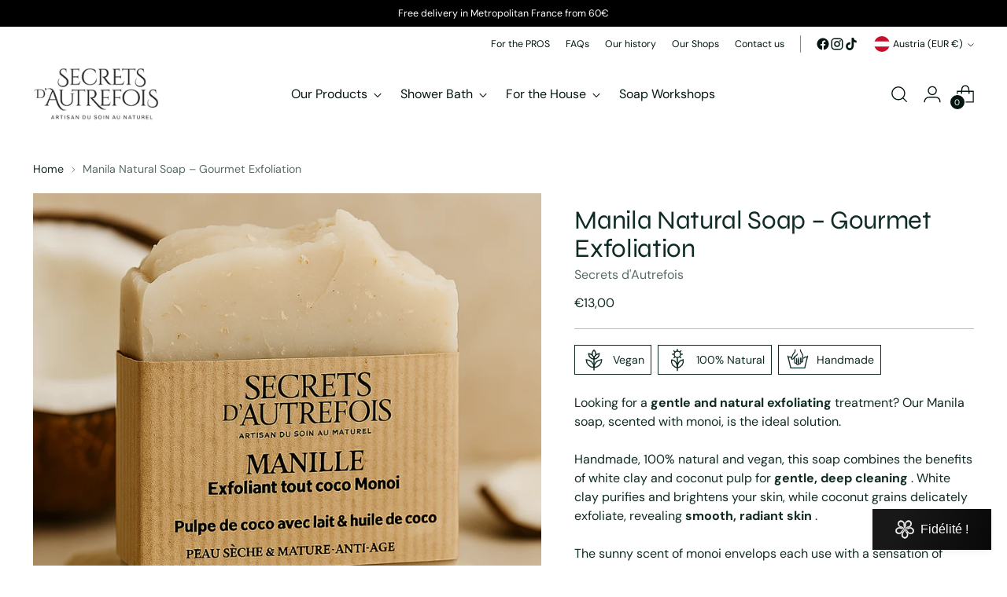

--- FILE ---
content_type: text/html; charset=utf-8
request_url: https://secretsdautrefois.com/en-eu/products/savon-manille
body_size: 45438
content:
<!doctype html>

<!--
  ___                 ___           ___           ___
       /  /\                     /__/\         /  /\         /  /\
      /  /:/_                    \  \:\       /  /:/        /  /::\
     /  /:/ /\  ___     ___       \  \:\     /  /:/        /  /:/\:\
    /  /:/ /:/ /__/\   /  /\  ___  \  \:\   /  /:/  ___   /  /:/  \:\
   /__/:/ /:/  \  \:\ /  /:/ /__/\  \__\:\ /__/:/  /  /\ /__/:/ \__\:\
   \  \:\/:/    \  \:\  /:/  \  \:\ /  /:/ \  \:\ /  /:/ \  \:\ /  /:/
    \  \::/      \  \:\/:/    \  \:\  /:/   \  \:\  /:/   \  \:\  /:/
     \  \:\       \  \::/      \  \:\/:/     \  \:\/:/     \  \:\/:/
      \  \:\       \__\/        \  \::/       \  \::/       \  \::/
       \__\/                     \__\/         \__\/         \__\/

  --------------------------------------------------------------------
  #  Stiletto v3.2.5
  #  Documentation: https://help.fluorescent.co/v/stiletto
  #  Purchase: https://themes.shopify.com/themes/stiletto/
  #  A product by Fluorescent: https://fluorescent.co/
  --------------------------------------------------------------------
-->

<html class="no-js" lang="en" style="--announcement-height: 1px;">
  <head>
    <meta charset="UTF-8">
    <meta http-equiv="X-UA-Compatible" content="IE=edge,chrome=1">
    <meta name="viewport" content="width=device-width,initial-scale=1">
    




  <meta name="description" content="Manila soap: treasure of benefits for dry and mature skin. Let yourself be intoxicated by the gentle exfoliation offered by coconut pulp and natural care. Immerse yourself in the voluptuous world of Secrets d&#39;Autrefois.">



    <link rel="canonical" href="https://secretsdautrefois.com/en-eu/products/savon-manille">
    <link rel="preconnect" href="https://cdn.shopify.com" crossorigin><link rel="shortcut icon" href="//secretsdautrefois.com/cdn/shop/files/Black_Transparent.png?crop=center&height=32&v=1723729562&width=32" type="image/png"><title>100% Natural Manila Solid Soap Secrets of the Past
&ndash; Secrets d&#39;Autrefois</title>

    





  
  
  
  
  




<meta property="og:url" content="https://secretsdautrefois.com/en-eu/products/savon-manille">
<meta property="og:site_name" content="Secrets d&#39;Autrefois">
<meta property="og:type" content="product">
<meta property="og:title" content="Manila Natural Soap – Gourmet Exfoliation">
<meta property="og:description" content="Manila soap: treasure of benefits for dry and mature skin. Let yourself be intoxicated by the gentle exfoliation offered by coconut pulp and natural care. Immerse yourself in the voluptuous world of Secrets d&amp;#39;Autrefois.">
<meta property="og:image" content="http://secretsdautrefois.com/cdn/shop/files/1024_Manille3.png?v=1743952518&width=1024">
<meta property="og:image:secure_url" content="https://secretsdautrefois.com/cdn/shop/files/1024_Manille3.png?v=1743952518&width=1024">
<meta property="og:price:amount" content="13,00">
<meta property="og:price:currency" content="EUR">

<meta name="twitter:title" content="Manila Natural Soap – Gourmet Exfoliation">
<meta name="twitter:description" content="Manila soap: treasure of benefits for dry and mature skin. Let yourself be intoxicated by the gentle exfoliation offered by coconut pulp and natural care. Immerse yourself in the voluptuous world of Secrets d&amp;#39;Autrefois.">
<meta name="twitter:card" content="summary_large_image">
<meta name="twitter:image" content="https://secretsdautrefois.com/cdn/shop/files/1024_Manille3.png?v=1743952518&width=1024">
<meta name="twitter:image:width" content="480">
<meta name="twitter:image:height" content="480">


    <script>
  console.log('Stiletto v3.2.5 by Fluorescent');

  document.documentElement.className = document.documentElement.className.replace('no-js', '');
  if (window.matchMedia(`(prefers-reduced-motion: reduce)`) === true || window.matchMedia(`(prefers-reduced-motion: reduce)`).matches === true) {
    document.documentElement.classList.add('prefers-reduced-motion');
  } else {
    document.documentElement.classList.add('do-anim');
  }

  window.theme = {
    version: 'v3.2.5',
    themeName: 'Stiletto',
    moneyFormat: "€{{amount_with_comma_separator}}",
    strings: {
      name: "Secrets d\u0026#39;Autrefois",
      accessibility: {
        play_video: "Play",
        pause_video: "Pause",
        range_lower: "Lower",
        range_upper: "Upper"
      },
      product: {
        no_shipping_rates: "Shipping rate unavailable",
        country_placeholder: "Country\/Region",
        review: "Write a review"
      },
      products: {
        product: {
          unavailable: "Unavailable",
          unitPrice: "Unit price",
          unitPriceSeparator: "per",
          sku: "SKU"
        }
      },
      cart: {
        editCartNote: "Edit order notes",
        addCartNote: "Add order notes",
        quantityError: "You have the maximum number of this product in your cart"
      },
      pagination: {
        viewing: "You’re viewing {{ of }} of {{ total }}",
        products: "products",
        results: "results"
      }
    },
    routes: {
      root: "/en-eu",
      cart: {
        base: "/en-eu/cart",
        add: "/en-eu/cart/add",
        change: "/en-eu/cart/change",
        update: "/en-eu/cart/update",
        clear: "/en-eu/cart/clear",
        // Manual routes until Shopify adds support
        shipping: "/en-eu/cart/shipping_rates",
      },
      // Manual routes until Shopify adds support
      products: "/en-eu/products",
      productRecommendations: "/en-eu/recommendations/products",
      predictive_search_url: '/en-eu/search/suggest',
    },
    icons: {
      chevron: "\u003cspan class=\"icon icon-new icon-chevron \"\u003e\n  \u003csvg viewBox=\"0 0 24 24\" fill=\"none\" xmlns=\"http:\/\/www.w3.org\/2000\/svg\"\u003e\u003cpath d=\"M1.875 7.438 12 17.563 22.125 7.438\" stroke=\"currentColor\" stroke-width=\"2\"\/\u003e\u003c\/svg\u003e\n\u003c\/span\u003e\n",
      close: "\u003cspan class=\"icon icon-new icon-close \"\u003e\n  \u003csvg viewBox=\"0 0 24 24\" fill=\"none\" xmlns=\"http:\/\/www.w3.org\/2000\/svg\"\u003e\u003cpath d=\"M2.66 1.34 2 .68.68 2l.66.66 1.32-1.32zm18.68 21.32.66.66L23.32 22l-.66-.66-1.32 1.32zm1.32-20 .66-.66L22 .68l-.66.66 1.32 1.32zM1.34 21.34.68 22 2 23.32l.66-.66-1.32-1.32zm0-18.68 10 10 1.32-1.32-10-10-1.32 1.32zm11.32 10 10-10-1.32-1.32-10 10 1.32 1.32zm-1.32-1.32-10 10 1.32 1.32 10-10-1.32-1.32zm0 1.32 10 10 1.32-1.32-10-10-1.32 1.32z\" fill=\"currentColor\"\/\u003e\u003c\/svg\u003e\n\u003c\/span\u003e\n",
      zoom: "\u003cspan class=\"icon icon-new icon-zoom \"\u003e\n  \u003csvg viewBox=\"0 0 24 24\" fill=\"none\" xmlns=\"http:\/\/www.w3.org\/2000\/svg\"\u003e\u003cpath d=\"M10.3,19.71c5.21,0,9.44-4.23,9.44-9.44S15.51,.83,10.3,.83,.86,5.05,.86,10.27s4.23,9.44,9.44,9.44Z\" fill=\"none\" stroke=\"currentColor\" stroke-linecap=\"round\" stroke-miterlimit=\"10\" stroke-width=\"1.63\"\/\u003e\n          \u003cpath d=\"M5.05,10.27H15.54\" fill=\"none\" stroke=\"currentColor\" stroke-miterlimit=\"10\" stroke-width=\"1.63\"\/\u003e\n          \u003cpath class=\"cross-up\" d=\"M10.3,5.02V15.51\" fill=\"none\" stroke=\"currentColor\" stroke-miterlimit=\"10\" stroke-width=\"1.63\"\/\u003e\n          \u003cpath d=\"M16.92,16.9l6.49,6.49\" fill=\"none\" stroke=\"currentColor\" stroke-miterlimit=\"10\" stroke-width=\"1.63\"\/\u003e\u003c\/svg\u003e\n\u003c\/span\u003e\n"
    },
    coreData: {
      n: "Stiletto",
      v: "v3.2.5",
    }
  }

  window.theme.searchableFields = "product_type,title,variants.title,vendor";

  
</script>

    <style>
  @font-face {
  font-family: Syne;
  font-weight: 700;
  font-style: normal;
  font-display: swap;
  src: url("//secretsdautrefois.com/cdn/fonts/syne/syne_n7.71bcf7e9318b7a8ce2a714f6d6108b998ecf2290.woff2") format("woff2"),
       url("//secretsdautrefois.com/cdn/fonts/syne/syne_n7.7c2f6db20e5c34357b8b752313646e67963ba59e.woff") format("woff");
}

  @font-face {
  font-family: Syne;
  font-weight: 400;
  font-style: normal;
  font-display: swap;
  src: url("//secretsdautrefois.com/cdn/fonts/syne/syne_n4.b88e400e60fde51acd23784507dc72a10cff7882.woff2") format("woff2"),
       url("//secretsdautrefois.com/cdn/fonts/syne/syne_n4.fc46970f0481adc9a91ff9453a41482f867a751c.woff") format("woff");
}

  
  @font-face {
  font-family: "DM Sans";
  font-weight: 400;
  font-style: normal;
  font-display: swap;
  src: url("//secretsdautrefois.com/cdn/fonts/dm_sans/dmsans_n4.ec80bd4dd7e1a334c969c265873491ae56018d72.woff2") format("woff2"),
       url("//secretsdautrefois.com/cdn/fonts/dm_sans/dmsans_n4.87bdd914d8a61247b911147ae68e754d695c58a6.woff") format("woff");
}

  @font-face {
  font-family: "DM Sans";
  font-weight: 700;
  font-style: normal;
  font-display: swap;
  src: url("//secretsdautrefois.com/cdn/fonts/dm_sans/dmsans_n7.97e21d81502002291ea1de8aefb79170c6946ce5.woff2") format("woff2"),
       url("//secretsdautrefois.com/cdn/fonts/dm_sans/dmsans_n7.af5c214f5116410ca1d53a2090665620e78e2e1b.woff") format("woff");
}

  @font-face {
  font-family: "DM Sans";
  font-weight: 400;
  font-style: italic;
  font-display: swap;
  src: url("//secretsdautrefois.com/cdn/fonts/dm_sans/dmsans_i4.b8fe05e69ee95d5a53155c346957d8cbf5081c1a.woff2") format("woff2"),
       url("//secretsdautrefois.com/cdn/fonts/dm_sans/dmsans_i4.403fe28ee2ea63e142575c0aa47684d65f8c23a0.woff") format("woff");
}

  @font-face {
  font-family: "DM Sans";
  font-weight: 700;
  font-style: italic;
  font-display: swap;
  src: url("//secretsdautrefois.com/cdn/fonts/dm_sans/dmsans_i7.52b57f7d7342eb7255084623d98ab83fd96e7f9b.woff2") format("woff2"),
       url("//secretsdautrefois.com/cdn/fonts/dm_sans/dmsans_i7.d5e14ef18a1d4a8ce78a4187580b4eb1759c2eda.woff") format("woff");
}


  :root {
    --color-text: #102b26;
    --color-text-8-percent: rgba(16, 43, 38, 0.08);  
    --color-text-alpha: rgba(16, 43, 38, 0.35);
    --color-text-meta: rgba(16, 43, 38, 0.6);
    --color-text-link: #102b26;
    --color-text-error: #D02F2E;
    --color-text-success: #478947;

    --color-background: #ffffff;
    --color-background-semi-transparent-80: rgba(255, 255, 255, 0.8);
    --color-background-semi-transparent-90: rgba(255, 255, 255, 0.9);

    --color-background-transparent: rgba(255, 255, 255, 0);
    --color-border: #bdbfbf;
    --color-border-meta: rgba(189, 191, 191, 0.6);
    --color-overlay: rgba(0, 0, 0, 0.7);

    --color-background-meta: #f5f5f5;
    --color-background-meta-alpha: rgba(245, 245, 245, 0.6);
    --color-background-darker-meta: #e8e8e8;
    --color-background-darker-meta-alpha: rgba(232, 232, 232, 0.6);
    --color-background-placeholder: #e8e8e8;
    --color-background-placeholder-lighter: #f0f0f0;
    --color-foreground-placeholder: rgba(16, 43, 38, 0.4);

    --color-border-input: #bdbfbf;
    --color-border-input-alpha: rgba(189, 191, 191, 0.25);
    --color-text-input: #102b26;
    --color-text-input-alpha: rgba(16, 43, 38, 0.04);

    --color-text-button: #daf4b1;

    --color-background-button: #113035;
    --color-background-button-alpha: rgba(17, 48, 53, 0.6);
    --color-background-outline-button-alpha: rgba(17, 48, 53, 0.1);
    --color-background-button-hover: #2a7682;

    --color-icon: rgba(16, 43, 38, 0.4);
    --color-icon-darker: rgba(16, 43, 38, 0.6);

    --color-text-sale-badge: #C31818;
    --color-background-sold-badge: #414141;
    --color-text-sold-badge: #ffffff;

    --color-text-header: #031612;
    --color-text-header-half-transparent: rgba(3, 22, 18, 0.5);

    --color-background-header: #ffffff;
    --color-background-header-transparent: rgba(255, 255, 255, 0);
    --color-icon-header: #031612;
    --color-shadow-header: rgba(0, 0, 0, 0.15);

    --color-background-footer: #ebf0f2;
    --color-text-footer: #0c231e;
    --color-text-footer-subdued: rgba(12, 35, 30, 0.7);

    --color-products-sale-price: #C31818;
    --color-products-rating-star: #000000;

    --color-products-stock-good: #3c9342;
    --color-products-stock-medium: #A77A06;
    --color-products-stock-bad: #A70100;
    --color-products-stock-bad: #A70100;

    --font-logo: Syne, sans-serif;
    --font-logo-weight: 700;
    --font-logo-style: normal;
    --logo-text-transform: uppercase;
    --logo-letter-spacing: 0.0em;

    --font-heading: Syne, sans-serif;
    --font-heading-weight: 400;
    --font-heading-style: normal;
    --font-heading-text-transform: none;
    --font-heading-base-letter-spacing: -0.01em;
    --font-heading-base-size: 44px;

    --font-body: "DM Sans", sans-serif;
    --font-body-weight: 400;
    --font-body-style: normal;
    --font-body-italic: italic;
    --font-body-bold-weight: 700;
    --font-body-base-letter-spacing: 0.0em;
    --font-body-base-size: 16px;

    /* Typography */
    --line-height-heading: 1.1;
    --line-height-subheading: 1.33;
    --line-height-body: 1.5;

    --logo-font-size: 
clamp(1.96875rem, 1.6191298342541436rem + 1.4917127071823204vw, 2.8125rem)
;

    --font-size-navigation-base: 16px;
    --font-navigation-base-letter-spacing: 0.0em;
    --font-navigation-base-text-transform: none;

    --font-size-heading-display-1: 
clamp(3.465rem, 3.1915193370165746rem + 1.1668508287292818vw, 4.125rem)
;
    --font-size-heading-display-2: 
clamp(3.07923rem, 2.8361968508287294rem + 1.0369414364640883vw, 3.66575rem)
;
    --font-size-heading-display-3: 
clamp(2.694846rem, 2.4821509723756905rem + 0.9074987845303868vw, 3.20815rem)
;
    --font-size-heading-1-base: 
clamp(2.31rem, 2.12767955801105rem + 0.7779005524861878vw, 2.75rem)
;
    --font-size-heading-2-base: 
clamp(2.02125rem, 1.8617196132596685rem + 0.6806629834254144vw, 2.40625rem)
;
    --font-size-heading-3-base: 
clamp(1.7325rem, 1.5957596685082873rem + 0.5834254143646409vw, 2.0625rem)
;
    --font-size-heading-4-base: 
clamp(1.34673rem, 1.240437182320442rem + 0.4535160220994475vw, 1.60325rem)
;
    --font-size-heading-5-base: 
clamp(1.155rem, 1.063839779005525rem + 0.3889502762430939vw, 1.375rem)
;
    --font-size-heading-6-base: 
clamp(0.96096rem, 0.8851146961325966rem + 0.32360662983425414vw, 1.144rem)
;
    --font-size-body-400: 
clamp(1.59936rem, 1.5717467403314918rem + 0.11781657458563537vw, 1.666rem)
;
    --font-size-body-350: 
clamp(1.4928rem, 1.4670265193370167rem + 0.10996685082872927vw, 1.555rem)
;
    --font-size-body-300: 
clamp(1.38624rem, 1.3623062983425414rem + 0.1021171270718232vw, 1.444rem)
;
    --font-size-body-250: 
clamp(1.27968rem, 1.2575860773480663rem + 0.09426740331491712vw, 1.333rem)
;
    --font-size-body-200: 
clamp(1.17312rem, 1.1528658563535912rem + 0.08641767955801105vw, 1.222rem)
;
    --font-size-body-150: 
clamp(1.06656rem, 1.048145635359116rem + 0.07856795580110498vw, 1.111rem)
;
    --font-size-body-100: 
clamp(0.96rem, 0.9434254143646409rem + 0.07071823204419889vw, 1.0rem)
;
    --font-size-body-75: 
clamp(0.85248rem, 0.8377617679558012rem + 0.0627977900552486vw, 0.888rem)
;
    --font-size-body-60: 
clamp(0.789312rem, 0.7756843756906078rem + 0.05814453038674033vw, 0.8222rem)
;
    --font-size-body-50: 
clamp(0.74592rem, 0.733041546961326rem + 0.05494806629834254vw, 0.777rem)
;
    --font-size-body-25: 
clamp(0.69312rem, 0.6811531491712707rem + 0.0510585635359116vw, 0.722rem)
;
    --font-size-body-20: 
clamp(0.63936rem, 0.6283213259668509rem + 0.047098342541436466vw, 0.666rem)
;

    /* Buttons */
    
      --button-padding-multiplier: 0.7;
      --font-size-button: var(--font-size-body-100);
      --font-size-button-x-small: var(--font-size-body-50);
    

    --font-button-text-transform: none;
    --button-letter-spacing: 0.0em;
    --line-height-button: 1.45;

    /* Product badges */
    
      --font-size-product-badge: var(--font-size-body-25);
    

    --font-product-badge-text-transform: none;

    /* Product listing titles */
    
      --font-size-listing-title: var(--font-size-body-100);
    

    --font-product-listing-title-text-transform: none;
    --font-product-listing-title-base-letter-spacing: 0.0em;

    /* Shopify pay specific */
    --payment-terms-background-color: #f5f5f5;
  }

  @supports not (font-size: clamp(10px, 3.3vw, 20px)) {
    :root {
      --logo-font-size: 
2.390625rem
;
      --font-size-heading-display-1: 
3.795rem
;
      --font-size-heading-display-2: 
3.37249rem
;
      --font-size-heading-display-3: 
2.951498rem
;
      --font-size-heading-1-base: 
2.53rem
;
      --font-size-heading-2-base: 
2.21375rem
;
      --font-size-heading-3-base: 
1.8975rem
;
      --font-size-heading-4-base: 
1.47499rem
;
      --font-size-heading-5-base: 
1.265rem
;
      --font-size-heading-6-base: 
1.05248rem
;
      --font-size-body-400: 
1.63268rem
;
      --font-size-body-350: 
1.5239rem
;
      --font-size-body-300: 
1.41512rem
;
      --font-size-body-250: 
1.30634rem
;
      --font-size-body-200: 
1.19756rem
;
      --font-size-body-150: 
1.08878rem
;
      --font-size-body-100: 
0.98rem
;
      --font-size-body-75: 
0.87024rem
;
      --font-size-body-60: 
0.805756rem
;
      --font-size-body-50: 
0.76146rem
;
      --font-size-body-25: 
0.70756rem
;
      --font-size-body-20: 
0.65268rem
;
    }
  }.product-badge[data-handle="responsible"]{
        color: #3c9342;
      }
    
.product-badge[data-handle="best-seller"]{
        color: #01150f;
      }
    
.product-badge[data-handle="novelty"]{
        color: #01150f;
      }
    

</style>

<script>
  flu = window.flu || {};
  flu.chunks = {
    photoswipe: "//secretsdautrefois.com/cdn/shop/t/34/assets/photoswipe-chunk.js?v=18659099751219271031732851162",
    swiper: "//secretsdautrefois.com/cdn/shop/t/34/assets/swiper-chunk.js?v=73725226959832986321732851162",
    nouislider: "//secretsdautrefois.com/cdn/shop/t/34/assets/nouislider-chunk.js?v=131351027671466727271732851162",
    polyfillInert: "//secretsdautrefois.com/cdn/shop/t/34/assets/polyfill-inert-chunk.js?v=9775187524458939151732851162",
    polyfillResizeObserver: "//secretsdautrefois.com/cdn/shop/t/34/assets/polyfill-resize-observer-chunk.js?v=49253094118087005231732851162",
  };
</script>





  <script type="module" src="//secretsdautrefois.com/cdn/shop/t/34/assets/theme.min.js?v=156605985966846115451732851162"></script>










<script defer>
  var defineVH = function () {
    document.documentElement.style.setProperty('--vh', window.innerHeight * 0.01 + 'px');
  };
  window.addEventListener('resize', defineVH);
  window.addEventListener('orientationchange', defineVH);
  defineVH();
</script>

<link href="//secretsdautrefois.com/cdn/shop/t/34/assets/theme.css?v=173732789774686814971732851162" rel="stylesheet" type="text/css" media="all" />


<script>window.performance && window.performance.mark && window.performance.mark('shopify.content_for_header.start');</script><meta name="facebook-domain-verification" content="gqxph80250gesr6hvyb3tuksm1m57k">
<meta name="google-site-verification" content="pef2JZaqGVVz0ZA9PTkDX5EW6hwJ6M_gUY4eQeCxAa8">
<meta id="shopify-digital-wallet" name="shopify-digital-wallet" content="/62757732607/digital_wallets/dialog">
<link rel="alternate" hreflang="x-default" href="https://secretsdautrefois.com/products/savon-manille">
<link rel="alternate" hreflang="fr" href="https://secretsdautrefois.com/products/savon-manille">
<link rel="alternate" hreflang="es-ES" href="https://secretsdautrefois.com/es-euam/products/savon-manille">
<link rel="alternate" hreflang="es-MX" href="https://secretsdautrefois.com/es-euam/products/savon-manille">
<link rel="alternate" hreflang="en-AE" href="https://secretsdautrefois.com/en-eu/products/savon-manille">
<link rel="alternate" hreflang="en-AT" href="https://secretsdautrefois.com/en-eu/products/savon-manille">
<link rel="alternate" hreflang="en-AU" href="https://secretsdautrefois.com/en-eu/products/savon-manille">
<link rel="alternate" hreflang="en-BE" href="https://secretsdautrefois.com/en-eu/products/savon-manille">
<link rel="alternate" hreflang="en-CA" href="https://secretsdautrefois.com/en-eu/products/savon-manille">
<link rel="alternate" hreflang="en-CH" href="https://secretsdautrefois.com/en-eu/products/savon-manille">
<link rel="alternate" hreflang="en-CZ" href="https://secretsdautrefois.com/en-eu/products/savon-manille">
<link rel="alternate" hreflang="en-DE" href="https://secretsdautrefois.com/en-eu/products/savon-manille">
<link rel="alternate" hreflang="en-DK" href="https://secretsdautrefois.com/en-eu/products/savon-manille">
<link rel="alternate" hreflang="en-FI" href="https://secretsdautrefois.com/en-eu/products/savon-manille">
<link rel="alternate" hreflang="en-GB" href="https://secretsdautrefois.com/en-eu/products/savon-manille">
<link rel="alternate" hreflang="en-HK" href="https://secretsdautrefois.com/en-eu/products/savon-manille">
<link rel="alternate" hreflang="en-IE" href="https://secretsdautrefois.com/en-eu/products/savon-manille">
<link rel="alternate" hreflang="en-IL" href="https://secretsdautrefois.com/en-eu/products/savon-manille">
<link rel="alternate" hreflang="en-IT" href="https://secretsdautrefois.com/en-eu/products/savon-manille">
<link rel="alternate" hreflang="en-JP" href="https://secretsdautrefois.com/en-eu/products/savon-manille">
<link rel="alternate" hreflang="en-KR" href="https://secretsdautrefois.com/en-eu/products/savon-manille">
<link rel="alternate" hreflang="en-MY" href="https://secretsdautrefois.com/en-eu/products/savon-manille">
<link rel="alternate" hreflang="en-NL" href="https://secretsdautrefois.com/en-eu/products/savon-manille">
<link rel="alternate" hreflang="en-NO" href="https://secretsdautrefois.com/en-eu/products/savon-manille">
<link rel="alternate" hreflang="en-NZ" href="https://secretsdautrefois.com/en-eu/products/savon-manille">
<link rel="alternate" hreflang="en-PL" href="https://secretsdautrefois.com/en-eu/products/savon-manille">
<link rel="alternate" hreflang="en-PT" href="https://secretsdautrefois.com/en-eu/products/savon-manille">
<link rel="alternate" hreflang="en-SE" href="https://secretsdautrefois.com/en-eu/products/savon-manille">
<link rel="alternate" hreflang="en-SG" href="https://secretsdautrefois.com/en-eu/products/savon-manille">
<link rel="alternate" hreflang="en-US" href="https://secretsdautrefois.com/en-us/products/savon-manille">
<link rel="alternate" type="application/json+oembed" href="https://secretsdautrefois.com/en-eu/products/savon-manille.oembed">
<script async="async" src="/checkouts/internal/preloads.js?locale=en-AT"></script>
<script id="shopify-features" type="application/json">{"accessToken":"b9638a47a5dc0c8c56acd3f7e7c98a1e","betas":["rich-media-storefront-analytics"],"domain":"secretsdautrefois.com","predictiveSearch":true,"shopId":62757732607,"locale":"en"}</script>
<script>var Shopify = Shopify || {};
Shopify.shop = "secretsdautrefois.myshopify.com";
Shopify.locale = "en";
Shopify.currency = {"active":"EUR","rate":"1.0"};
Shopify.country = "AT";
Shopify.theme = {"name":"Stiletto UPDATE","id":174924824911,"schema_name":"Stiletto","schema_version":"3.2.5","theme_store_id":1621,"role":"main"};
Shopify.theme.handle = "null";
Shopify.theme.style = {"id":null,"handle":null};
Shopify.cdnHost = "secretsdautrefois.com/cdn";
Shopify.routes = Shopify.routes || {};
Shopify.routes.root = "/en-eu/";</script>
<script type="module">!function(o){(o.Shopify=o.Shopify||{}).modules=!0}(window);</script>
<script>!function(o){function n(){var o=[];function n(){o.push(Array.prototype.slice.apply(arguments))}return n.q=o,n}var t=o.Shopify=o.Shopify||{};t.loadFeatures=n(),t.autoloadFeatures=n()}(window);</script>
<script id="shop-js-analytics" type="application/json">{"pageType":"product"}</script>
<script defer="defer" async type="module" src="//secretsdautrefois.com/cdn/shopifycloud/shop-js/modules/v2/client.init-shop-cart-sync_BT-GjEfc.en.esm.js"></script>
<script defer="defer" async type="module" src="//secretsdautrefois.com/cdn/shopifycloud/shop-js/modules/v2/chunk.common_D58fp_Oc.esm.js"></script>
<script defer="defer" async type="module" src="//secretsdautrefois.com/cdn/shopifycloud/shop-js/modules/v2/chunk.modal_xMitdFEc.esm.js"></script>
<script type="module">
  await import("//secretsdautrefois.com/cdn/shopifycloud/shop-js/modules/v2/client.init-shop-cart-sync_BT-GjEfc.en.esm.js");
await import("//secretsdautrefois.com/cdn/shopifycloud/shop-js/modules/v2/chunk.common_D58fp_Oc.esm.js");
await import("//secretsdautrefois.com/cdn/shopifycloud/shop-js/modules/v2/chunk.modal_xMitdFEc.esm.js");

  window.Shopify.SignInWithShop?.initShopCartSync?.({"fedCMEnabled":true,"windoidEnabled":true});

</script>
<script>(function() {
  var isLoaded = false;
  function asyncLoad() {
    if (isLoaded) return;
    isLoaded = true;
    var urls = ["https:\/\/loox.io\/widget\/VJgUEfJpQn\/loox.1649668885282.js?shop=secretsdautrefois.myshopify.com","https:\/\/d1564fddzjmdj5.cloudfront.net\/initializercolissimo.js?app_name=happycolissimo\u0026cloud=d1564fddzjmdj5.cloudfront.net\u0026shop=secretsdautrefois.myshopify.com"];
    for (var i = 0; i < urls.length; i++) {
      var s = document.createElement('script');
      s.type = 'text/javascript';
      s.async = true;
      s.src = urls[i];
      var x = document.getElementsByTagName('script')[0];
      x.parentNode.insertBefore(s, x);
    }
  };
  if(window.attachEvent) {
    window.attachEvent('onload', asyncLoad);
  } else {
    window.addEventListener('load', asyncLoad, false);
  }
})();</script>
<script id="__st">var __st={"a":62757732607,"offset":3600,"reqid":"707e72e2-b35e-41d8-ad0a-4490adc6dc38-1769353505","pageurl":"secretsdautrefois.com\/en-eu\/products\/savon-manille","u":"92e7de533cd4","p":"product","rtyp":"product","rid":7556567662847};</script>
<script>window.ShopifyPaypalV4VisibilityTracking = true;</script>
<script id="captcha-bootstrap">!function(){'use strict';const t='contact',e='account',n='new_comment',o=[[t,t],['blogs',n],['comments',n],[t,'customer']],c=[[e,'customer_login'],[e,'guest_login'],[e,'recover_customer_password'],[e,'create_customer']],r=t=>t.map((([t,e])=>`form[action*='/${t}']:not([data-nocaptcha='true']) input[name='form_type'][value='${e}']`)).join(','),a=t=>()=>t?[...document.querySelectorAll(t)].map((t=>t.form)):[];function s(){const t=[...o],e=r(t);return a(e)}const i='password',u='form_key',d=['recaptcha-v3-token','g-recaptcha-response','h-captcha-response',i],f=()=>{try{return window.sessionStorage}catch{return}},m='__shopify_v',_=t=>t.elements[u];function p(t,e,n=!1){try{const o=window.sessionStorage,c=JSON.parse(o.getItem(e)),{data:r}=function(t){const{data:e,action:n}=t;return t[m]||n?{data:e,action:n}:{data:t,action:n}}(c);for(const[e,n]of Object.entries(r))t.elements[e]&&(t.elements[e].value=n);n&&o.removeItem(e)}catch(o){console.error('form repopulation failed',{error:o})}}const l='form_type',E='cptcha';function T(t){t.dataset[E]=!0}const w=window,h=w.document,L='Shopify',v='ce_forms',y='captcha';let A=!1;((t,e)=>{const n=(g='f06e6c50-85a8-45c8-87d0-21a2b65856fe',I='https://cdn.shopify.com/shopifycloud/storefront-forms-hcaptcha/ce_storefront_forms_captcha_hcaptcha.v1.5.2.iife.js',D={infoText:'Protected by hCaptcha',privacyText:'Privacy',termsText:'Terms'},(t,e,n)=>{const o=w[L][v],c=o.bindForm;if(c)return c(t,g,e,D).then(n);var r;o.q.push([[t,g,e,D],n]),r=I,A||(h.body.append(Object.assign(h.createElement('script'),{id:'captcha-provider',async:!0,src:r})),A=!0)});var g,I,D;w[L]=w[L]||{},w[L][v]=w[L][v]||{},w[L][v].q=[],w[L][y]=w[L][y]||{},w[L][y].protect=function(t,e){n(t,void 0,e),T(t)},Object.freeze(w[L][y]),function(t,e,n,w,h,L){const[v,y,A,g]=function(t,e,n){const i=e?o:[],u=t?c:[],d=[...i,...u],f=r(d),m=r(i),_=r(d.filter((([t,e])=>n.includes(e))));return[a(f),a(m),a(_),s()]}(w,h,L),I=t=>{const e=t.target;return e instanceof HTMLFormElement?e:e&&e.form},D=t=>v().includes(t);t.addEventListener('submit',(t=>{const e=I(t);if(!e)return;const n=D(e)&&!e.dataset.hcaptchaBound&&!e.dataset.recaptchaBound,o=_(e),c=g().includes(e)&&(!o||!o.value);(n||c)&&t.preventDefault(),c&&!n&&(function(t){try{if(!f())return;!function(t){const e=f();if(!e)return;const n=_(t);if(!n)return;const o=n.value;o&&e.removeItem(o)}(t);const e=Array.from(Array(32),(()=>Math.random().toString(36)[2])).join('');!function(t,e){_(t)||t.append(Object.assign(document.createElement('input'),{type:'hidden',name:u})),t.elements[u].value=e}(t,e),function(t,e){const n=f();if(!n)return;const o=[...t.querySelectorAll(`input[type='${i}']`)].map((({name:t})=>t)),c=[...d,...o],r={};for(const[a,s]of new FormData(t).entries())c.includes(a)||(r[a]=s);n.setItem(e,JSON.stringify({[m]:1,action:t.action,data:r}))}(t,e)}catch(e){console.error('failed to persist form',e)}}(e),e.submit())}));const S=(t,e)=>{t&&!t.dataset[E]&&(n(t,e.some((e=>e===t))),T(t))};for(const o of['focusin','change'])t.addEventListener(o,(t=>{const e=I(t);D(e)&&S(e,y())}));const B=e.get('form_key'),M=e.get(l),P=B&&M;t.addEventListener('DOMContentLoaded',(()=>{const t=y();if(P)for(const e of t)e.elements[l].value===M&&p(e,B);[...new Set([...A(),...v().filter((t=>'true'===t.dataset.shopifyCaptcha))])].forEach((e=>S(e,t)))}))}(h,new URLSearchParams(w.location.search),n,t,e,['guest_login'])})(!0,!0)}();</script>
<script integrity="sha256-4kQ18oKyAcykRKYeNunJcIwy7WH5gtpwJnB7kiuLZ1E=" data-source-attribution="shopify.loadfeatures" defer="defer" src="//secretsdautrefois.com/cdn/shopifycloud/storefront/assets/storefront/load_feature-a0a9edcb.js" crossorigin="anonymous"></script>
<script data-source-attribution="shopify.dynamic_checkout.dynamic.init">var Shopify=Shopify||{};Shopify.PaymentButton=Shopify.PaymentButton||{isStorefrontPortableWallets:!0,init:function(){window.Shopify.PaymentButton.init=function(){};var t=document.createElement("script");t.src="https://secretsdautrefois.com/cdn/shopifycloud/portable-wallets/latest/portable-wallets.en.js",t.type="module",document.head.appendChild(t)}};
</script>
<script data-source-attribution="shopify.dynamic_checkout.buyer_consent">
  function portableWalletsHideBuyerConsent(e){var t=document.getElementById("shopify-buyer-consent"),n=document.getElementById("shopify-subscription-policy-button");t&&n&&(t.classList.add("hidden"),t.setAttribute("aria-hidden","true"),n.removeEventListener("click",e))}function portableWalletsShowBuyerConsent(e){var t=document.getElementById("shopify-buyer-consent"),n=document.getElementById("shopify-subscription-policy-button");t&&n&&(t.classList.remove("hidden"),t.removeAttribute("aria-hidden"),n.addEventListener("click",e))}window.Shopify?.PaymentButton&&(window.Shopify.PaymentButton.hideBuyerConsent=portableWalletsHideBuyerConsent,window.Shopify.PaymentButton.showBuyerConsent=portableWalletsShowBuyerConsent);
</script>
<script>
  function portableWalletsCleanup(e){e&&e.src&&console.error("Failed to load portable wallets script "+e.src);var t=document.querySelectorAll("shopify-accelerated-checkout .shopify-payment-button__skeleton, shopify-accelerated-checkout-cart .wallet-cart-button__skeleton"),e=document.getElementById("shopify-buyer-consent");for(let e=0;e<t.length;e++)t[e].remove();e&&e.remove()}function portableWalletsNotLoadedAsModule(e){e instanceof ErrorEvent&&"string"==typeof e.message&&e.message.includes("import.meta")&&"string"==typeof e.filename&&e.filename.includes("portable-wallets")&&(window.removeEventListener("error",portableWalletsNotLoadedAsModule),window.Shopify.PaymentButton.failedToLoad=e,"loading"===document.readyState?document.addEventListener("DOMContentLoaded",window.Shopify.PaymentButton.init):window.Shopify.PaymentButton.init())}window.addEventListener("error",portableWalletsNotLoadedAsModule);
</script>

<script type="module" src="https://secretsdautrefois.com/cdn/shopifycloud/portable-wallets/latest/portable-wallets.en.js" onError="portableWalletsCleanup(this)" crossorigin="anonymous"></script>
<script nomodule>
  document.addEventListener("DOMContentLoaded", portableWalletsCleanup);
</script>

<link id="shopify-accelerated-checkout-styles" rel="stylesheet" media="screen" href="https://secretsdautrefois.com/cdn/shopifycloud/portable-wallets/latest/accelerated-checkout-backwards-compat.css" crossorigin="anonymous">
<style id="shopify-accelerated-checkout-cart">
        #shopify-buyer-consent {
  margin-top: 1em;
  display: inline-block;
  width: 100%;
}

#shopify-buyer-consent.hidden {
  display: none;
}

#shopify-subscription-policy-button {
  background: none;
  border: none;
  padding: 0;
  text-decoration: underline;
  font-size: inherit;
  cursor: pointer;
}

#shopify-subscription-policy-button::before {
  box-shadow: none;
}

      </style>

<script>window.performance && window.performance.mark && window.performance.mark('shopify.content_for_header.end');</script>
  <!-- BEGIN app block: shopify://apps/consentmo-gdpr/blocks/gdpr_cookie_consent/4fbe573f-a377-4fea-9801-3ee0858cae41 -->


<!-- END app block --><!-- BEGIN app block: shopify://apps/klaviyo-email-marketing-sms/blocks/klaviyo-onsite-embed/2632fe16-c075-4321-a88b-50b567f42507 -->












  <script async src="https://static.klaviyo.com/onsite/js/WcTXJq/klaviyo.js?company_id=WcTXJq"></script>
  <script>!function(){if(!window.klaviyo){window._klOnsite=window._klOnsite||[];try{window.klaviyo=new Proxy({},{get:function(n,i){return"push"===i?function(){var n;(n=window._klOnsite).push.apply(n,arguments)}:function(){for(var n=arguments.length,o=new Array(n),w=0;w<n;w++)o[w]=arguments[w];var t="function"==typeof o[o.length-1]?o.pop():void 0,e=new Promise((function(n){window._klOnsite.push([i].concat(o,[function(i){t&&t(i),n(i)}]))}));return e}}})}catch(n){window.klaviyo=window.klaviyo||[],window.klaviyo.push=function(){var n;(n=window._klOnsite).push.apply(n,arguments)}}}}();</script>

  
    <script id="viewed_product">
      if (item == null) {
        var _learnq = _learnq || [];

        var MetafieldReviews = null
        var MetafieldYotpoRating = null
        var MetafieldYotpoCount = null
        var MetafieldLooxRating = null
        var MetafieldLooxCount = null
        var okendoProduct = null
        var okendoProductReviewCount = null
        var okendoProductReviewAverageValue = null
        try {
          // The following fields are used for Customer Hub recently viewed in order to add reviews.
          // This information is not part of __kla_viewed. Instead, it is part of __kla_viewed_reviewed_items
          MetafieldReviews = {"rating":{"scale_min":"1.0","scale_max":"5.0","value":"5.0"},"rating_count":9};
          MetafieldYotpoRating = null
          MetafieldYotpoCount = null
          MetafieldLooxRating = "5.0"
          MetafieldLooxCount = 9

          okendoProduct = null
          // If the okendo metafield is not legacy, it will error, which then requires the new json formatted data
          if (okendoProduct && 'error' in okendoProduct) {
            okendoProduct = null
          }
          okendoProductReviewCount = okendoProduct ? okendoProduct.reviewCount : null
          okendoProductReviewAverageValue = okendoProduct ? okendoProduct.reviewAverageValue : null
        } catch (error) {
          console.error('Error in Klaviyo onsite reviews tracking:', error);
        }

        var item = {
          Name: "Manila Natural Soap – Gourmet Exfoliation",
          ProductID: 7556567662847,
          Categories: ["Body \u0026amp; Hair","For the body","For the Shower","Solid Soaps"],
          ImageURL: "https://secretsdautrefois.com/cdn/shop/files/1024_Manille3_grande.png?v=1743952518",
          URL: "https://secretsdautrefois.com/en-eu/products/savon-manille",
          Brand: "Secrets d'Autrefois",
          Price: "€13,00",
          Value: "13,00",
          CompareAtPrice: "€0,00"
        };
        _learnq.push(['track', 'Viewed Product', item]);
        _learnq.push(['trackViewedItem', {
          Title: item.Name,
          ItemId: item.ProductID,
          Categories: item.Categories,
          ImageUrl: item.ImageURL,
          Url: item.URL,
          Metadata: {
            Brand: item.Brand,
            Price: item.Price,
            Value: item.Value,
            CompareAtPrice: item.CompareAtPrice
          },
          metafields:{
            reviews: MetafieldReviews,
            yotpo:{
              rating: MetafieldYotpoRating,
              count: MetafieldYotpoCount,
            },
            loox:{
              rating: MetafieldLooxRating,
              count: MetafieldLooxCount,
            },
            okendo: {
              rating: okendoProductReviewAverageValue,
              count: okendoProductReviewCount,
            }
          }
        }]);
      }
    </script>
  




  <script>
    window.klaviyoReviewsProductDesignMode = false
  </script>







<!-- END app block --><script src="https://cdn.shopify.com/extensions/019be6be-b874-73f5-b699-b0c002c48d32/bundles-46/assets/simple-bundles-v2.min.js" type="text/javascript" defer="defer"></script>
<script src="https://cdn.shopify.com/extensions/019be9e8-7389-72d2-90ad-753cce315171/consentmo-gdpr-595/assets/consentmo_cookie_consent.js" type="text/javascript" defer="defer"></script>
<link href="https://monorail-edge.shopifysvc.com" rel="dns-prefetch">
<script>(function(){if ("sendBeacon" in navigator && "performance" in window) {try {var session_token_from_headers = performance.getEntriesByType('navigation')[0].serverTiming.find(x => x.name == '_s').description;} catch {var session_token_from_headers = undefined;}var session_cookie_matches = document.cookie.match(/_shopify_s=([^;]*)/);var session_token_from_cookie = session_cookie_matches && session_cookie_matches.length === 2 ? session_cookie_matches[1] : "";var session_token = session_token_from_headers || session_token_from_cookie || "";function handle_abandonment_event(e) {var entries = performance.getEntries().filter(function(entry) {return /monorail-edge.shopifysvc.com/.test(entry.name);});if (!window.abandonment_tracked && entries.length === 0) {window.abandonment_tracked = true;var currentMs = Date.now();var navigation_start = performance.timing.navigationStart;var payload = {shop_id: 62757732607,url: window.location.href,navigation_start,duration: currentMs - navigation_start,session_token,page_type: "product"};window.navigator.sendBeacon("https://monorail-edge.shopifysvc.com/v1/produce", JSON.stringify({schema_id: "online_store_buyer_site_abandonment/1.1",payload: payload,metadata: {event_created_at_ms: currentMs,event_sent_at_ms: currentMs}}));}}window.addEventListener('pagehide', handle_abandonment_event);}}());</script>
<script id="web-pixels-manager-setup">(function e(e,d,r,n,o){if(void 0===o&&(o={}),!Boolean(null===(a=null===(i=window.Shopify)||void 0===i?void 0:i.analytics)||void 0===a?void 0:a.replayQueue)){var i,a;window.Shopify=window.Shopify||{};var t=window.Shopify;t.analytics=t.analytics||{};var s=t.analytics;s.replayQueue=[],s.publish=function(e,d,r){return s.replayQueue.push([e,d,r]),!0};try{self.performance.mark("wpm:start")}catch(e){}var l=function(){var e={modern:/Edge?\/(1{2}[4-9]|1[2-9]\d|[2-9]\d{2}|\d{4,})\.\d+(\.\d+|)|Firefox\/(1{2}[4-9]|1[2-9]\d|[2-9]\d{2}|\d{4,})\.\d+(\.\d+|)|Chrom(ium|e)\/(9{2}|\d{3,})\.\d+(\.\d+|)|(Maci|X1{2}).+ Version\/(15\.\d+|(1[6-9]|[2-9]\d|\d{3,})\.\d+)([,.]\d+|)( \(\w+\)|)( Mobile\/\w+|) Safari\/|Chrome.+OPR\/(9{2}|\d{3,})\.\d+\.\d+|(CPU[ +]OS|iPhone[ +]OS|CPU[ +]iPhone|CPU IPhone OS|CPU iPad OS)[ +]+(15[._]\d+|(1[6-9]|[2-9]\d|\d{3,})[._]\d+)([._]\d+|)|Android:?[ /-](13[3-9]|1[4-9]\d|[2-9]\d{2}|\d{4,})(\.\d+|)(\.\d+|)|Android.+Firefox\/(13[5-9]|1[4-9]\d|[2-9]\d{2}|\d{4,})\.\d+(\.\d+|)|Android.+Chrom(ium|e)\/(13[3-9]|1[4-9]\d|[2-9]\d{2}|\d{4,})\.\d+(\.\d+|)|SamsungBrowser\/([2-9]\d|\d{3,})\.\d+/,legacy:/Edge?\/(1[6-9]|[2-9]\d|\d{3,})\.\d+(\.\d+|)|Firefox\/(5[4-9]|[6-9]\d|\d{3,})\.\d+(\.\d+|)|Chrom(ium|e)\/(5[1-9]|[6-9]\d|\d{3,})\.\d+(\.\d+|)([\d.]+$|.*Safari\/(?![\d.]+ Edge\/[\d.]+$))|(Maci|X1{2}).+ Version\/(10\.\d+|(1[1-9]|[2-9]\d|\d{3,})\.\d+)([,.]\d+|)( \(\w+\)|)( Mobile\/\w+|) Safari\/|Chrome.+OPR\/(3[89]|[4-9]\d|\d{3,})\.\d+\.\d+|(CPU[ +]OS|iPhone[ +]OS|CPU[ +]iPhone|CPU IPhone OS|CPU iPad OS)[ +]+(10[._]\d+|(1[1-9]|[2-9]\d|\d{3,})[._]\d+)([._]\d+|)|Android:?[ /-](13[3-9]|1[4-9]\d|[2-9]\d{2}|\d{4,})(\.\d+|)(\.\d+|)|Mobile Safari.+OPR\/([89]\d|\d{3,})\.\d+\.\d+|Android.+Firefox\/(13[5-9]|1[4-9]\d|[2-9]\d{2}|\d{4,})\.\d+(\.\d+|)|Android.+Chrom(ium|e)\/(13[3-9]|1[4-9]\d|[2-9]\d{2}|\d{4,})\.\d+(\.\d+|)|Android.+(UC? ?Browser|UCWEB|U3)[ /]?(15\.([5-9]|\d{2,})|(1[6-9]|[2-9]\d|\d{3,})\.\d+)\.\d+|SamsungBrowser\/(5\.\d+|([6-9]|\d{2,})\.\d+)|Android.+MQ{2}Browser\/(14(\.(9|\d{2,})|)|(1[5-9]|[2-9]\d|\d{3,})(\.\d+|))(\.\d+|)|K[Aa][Ii]OS\/(3\.\d+|([4-9]|\d{2,})\.\d+)(\.\d+|)/},d=e.modern,r=e.legacy,n=navigator.userAgent;return n.match(d)?"modern":n.match(r)?"legacy":"unknown"}(),u="modern"===l?"modern":"legacy",c=(null!=n?n:{modern:"",legacy:""})[u],f=function(e){return[e.baseUrl,"/wpm","/b",e.hashVersion,"modern"===e.buildTarget?"m":"l",".js"].join("")}({baseUrl:d,hashVersion:r,buildTarget:u}),m=function(e){var d=e.version,r=e.bundleTarget,n=e.surface,o=e.pageUrl,i=e.monorailEndpoint;return{emit:function(e){var a=e.status,t=e.errorMsg,s=(new Date).getTime(),l=JSON.stringify({metadata:{event_sent_at_ms:s},events:[{schema_id:"web_pixels_manager_load/3.1",payload:{version:d,bundle_target:r,page_url:o,status:a,surface:n,error_msg:t},metadata:{event_created_at_ms:s}}]});if(!i)return console&&console.warn&&console.warn("[Web Pixels Manager] No Monorail endpoint provided, skipping logging."),!1;try{return self.navigator.sendBeacon.bind(self.navigator)(i,l)}catch(e){}var u=new XMLHttpRequest;try{return u.open("POST",i,!0),u.setRequestHeader("Content-Type","text/plain"),u.send(l),!0}catch(e){return console&&console.warn&&console.warn("[Web Pixels Manager] Got an unhandled error while logging to Monorail."),!1}}}}({version:r,bundleTarget:l,surface:e.surface,pageUrl:self.location.href,monorailEndpoint:e.monorailEndpoint});try{o.browserTarget=l,function(e){var d=e.src,r=e.async,n=void 0===r||r,o=e.onload,i=e.onerror,a=e.sri,t=e.scriptDataAttributes,s=void 0===t?{}:t,l=document.createElement("script"),u=document.querySelector("head"),c=document.querySelector("body");if(l.async=n,l.src=d,a&&(l.integrity=a,l.crossOrigin="anonymous"),s)for(var f in s)if(Object.prototype.hasOwnProperty.call(s,f))try{l.dataset[f]=s[f]}catch(e){}if(o&&l.addEventListener("load",o),i&&l.addEventListener("error",i),u)u.appendChild(l);else{if(!c)throw new Error("Did not find a head or body element to append the script");c.appendChild(l)}}({src:f,async:!0,onload:function(){if(!function(){var e,d;return Boolean(null===(d=null===(e=window.Shopify)||void 0===e?void 0:e.analytics)||void 0===d?void 0:d.initialized)}()){var d=window.webPixelsManager.init(e)||void 0;if(d){var r=window.Shopify.analytics;r.replayQueue.forEach((function(e){var r=e[0],n=e[1],o=e[2];d.publishCustomEvent(r,n,o)})),r.replayQueue=[],r.publish=d.publishCustomEvent,r.visitor=d.visitor,r.initialized=!0}}},onerror:function(){return m.emit({status:"failed",errorMsg:"".concat(f," has failed to load")})},sri:function(e){var d=/^sha384-[A-Za-z0-9+/=]+$/;return"string"==typeof e&&d.test(e)}(c)?c:"",scriptDataAttributes:o}),m.emit({status:"loading"})}catch(e){m.emit({status:"failed",errorMsg:(null==e?void 0:e.message)||"Unknown error"})}}})({shopId: 62757732607,storefrontBaseUrl: "https://secretsdautrefois.com",extensionsBaseUrl: "https://extensions.shopifycdn.com/cdn/shopifycloud/web-pixels-manager",monorailEndpoint: "https://monorail-edge.shopifysvc.com/unstable/produce_batch",surface: "storefront-renderer",enabledBetaFlags: ["2dca8a86"],webPixelsConfigList: [{"id":"1088291151","configuration":"{\"config\":\"{\\\"pixel_id\\\":\\\"G-0613YLNRZJ\\\",\\\"target_country\\\":\\\"FR\\\",\\\"gtag_events\\\":[{\\\"type\\\":\\\"begin_checkout\\\",\\\"action_label\\\":\\\"G-0613YLNRZJ\\\"},{\\\"type\\\":\\\"search\\\",\\\"action_label\\\":\\\"G-0613YLNRZJ\\\"},{\\\"type\\\":\\\"view_item\\\",\\\"action_label\\\":[\\\"G-0613YLNRZJ\\\",\\\"MC-SHF3BS852K\\\"]},{\\\"type\\\":\\\"purchase\\\",\\\"action_label\\\":[\\\"G-0613YLNRZJ\\\",\\\"MC-SHF3BS852K\\\"]},{\\\"type\\\":\\\"page_view\\\",\\\"action_label\\\":[\\\"G-0613YLNRZJ\\\",\\\"MC-SHF3BS852K\\\"]},{\\\"type\\\":\\\"add_payment_info\\\",\\\"action_label\\\":\\\"G-0613YLNRZJ\\\"},{\\\"type\\\":\\\"add_to_cart\\\",\\\"action_label\\\":\\\"G-0613YLNRZJ\\\"}],\\\"enable_monitoring_mode\\\":false}\"}","eventPayloadVersion":"v1","runtimeContext":"OPEN","scriptVersion":"b2a88bafab3e21179ed38636efcd8a93","type":"APP","apiClientId":1780363,"privacyPurposes":[],"dataSharingAdjustments":{"protectedCustomerApprovalScopes":["read_customer_address","read_customer_email","read_customer_name","read_customer_personal_data","read_customer_phone"]}},{"id":"358318415","configuration":"{\"pixel_id\":\"685298429510020\",\"pixel_type\":\"facebook_pixel\",\"metaapp_system_user_token\":\"-\"}","eventPayloadVersion":"v1","runtimeContext":"OPEN","scriptVersion":"ca16bc87fe92b6042fbaa3acc2fbdaa6","type":"APP","apiClientId":2329312,"privacyPurposes":["ANALYTICS","MARKETING","SALE_OF_DATA"],"dataSharingAdjustments":{"protectedCustomerApprovalScopes":["read_customer_address","read_customer_email","read_customer_name","read_customer_personal_data","read_customer_phone"]}},{"id":"shopify-app-pixel","configuration":"{}","eventPayloadVersion":"v1","runtimeContext":"STRICT","scriptVersion":"0450","apiClientId":"shopify-pixel","type":"APP","privacyPurposes":["ANALYTICS","MARKETING"]},{"id":"shopify-custom-pixel","eventPayloadVersion":"v1","runtimeContext":"LAX","scriptVersion":"0450","apiClientId":"shopify-pixel","type":"CUSTOM","privacyPurposes":["ANALYTICS","MARKETING"]}],isMerchantRequest: false,initData: {"shop":{"name":"Secrets d'Autrefois","paymentSettings":{"currencyCode":"EUR"},"myshopifyDomain":"secretsdautrefois.myshopify.com","countryCode":"FR","storefrontUrl":"https:\/\/secretsdautrefois.com\/en-eu"},"customer":null,"cart":null,"checkout":null,"productVariants":[{"price":{"amount":13.0,"currencyCode":"EUR"},"product":{"title":"Manila Natural Soap – Gourmet Exfoliation","vendor":"Secrets d'Autrefois","id":"7556567662847","untranslatedTitle":"Manila Natural Soap – Gourmet Exfoliation","url":"\/en-eu\/products\/savon-manille","type":"soap"},"id":"42465034338559","image":{"src":"\/\/secretsdautrefois.com\/cdn\/shop\/files\/1024_Manille3.png?v=1743952518"},"sku":"","title":"Default Title","untranslatedTitle":"Default Title"}],"purchasingCompany":null},},"https://secretsdautrefois.com/cdn","fcfee988w5aeb613cpc8e4bc33m6693e112",{"modern":"","legacy":""},{"shopId":"62757732607","storefrontBaseUrl":"https:\/\/secretsdautrefois.com","extensionBaseUrl":"https:\/\/extensions.shopifycdn.com\/cdn\/shopifycloud\/web-pixels-manager","surface":"storefront-renderer","enabledBetaFlags":"[\"2dca8a86\"]","isMerchantRequest":"false","hashVersion":"fcfee988w5aeb613cpc8e4bc33m6693e112","publish":"custom","events":"[[\"page_viewed\",{}],[\"product_viewed\",{\"productVariant\":{\"price\":{\"amount\":13.0,\"currencyCode\":\"EUR\"},\"product\":{\"title\":\"Manila Natural Soap – Gourmet Exfoliation\",\"vendor\":\"Secrets d'Autrefois\",\"id\":\"7556567662847\",\"untranslatedTitle\":\"Manila Natural Soap – Gourmet Exfoliation\",\"url\":\"\/en-eu\/products\/savon-manille\",\"type\":\"soap\"},\"id\":\"42465034338559\",\"image\":{\"src\":\"\/\/secretsdautrefois.com\/cdn\/shop\/files\/1024_Manille3.png?v=1743952518\"},\"sku\":\"\",\"title\":\"Default Title\",\"untranslatedTitle\":\"Default Title\"}}]]"});</script><script>
  window.ShopifyAnalytics = window.ShopifyAnalytics || {};
  window.ShopifyAnalytics.meta = window.ShopifyAnalytics.meta || {};
  window.ShopifyAnalytics.meta.currency = 'EUR';
  var meta = {"product":{"id":7556567662847,"gid":"gid:\/\/shopify\/Product\/7556567662847","vendor":"Secrets d'Autrefois","type":"soap","handle":"savon-manille","variants":[{"id":42465034338559,"price":1300,"name":"Manila Natural Soap – Gourmet Exfoliation","public_title":null,"sku":""}],"remote":false},"page":{"pageType":"product","resourceType":"product","resourceId":7556567662847,"requestId":"707e72e2-b35e-41d8-ad0a-4490adc6dc38-1769353505"}};
  for (var attr in meta) {
    window.ShopifyAnalytics.meta[attr] = meta[attr];
  }
</script>
<script class="analytics">
  (function () {
    var customDocumentWrite = function(content) {
      var jquery = null;

      if (window.jQuery) {
        jquery = window.jQuery;
      } else if (window.Checkout && window.Checkout.$) {
        jquery = window.Checkout.$;
      }

      if (jquery) {
        jquery('body').append(content);
      }
    };

    var hasLoggedConversion = function(token) {
      if (token) {
        return document.cookie.indexOf('loggedConversion=' + token) !== -1;
      }
      return false;
    }

    var setCookieIfConversion = function(token) {
      if (token) {
        var twoMonthsFromNow = new Date(Date.now());
        twoMonthsFromNow.setMonth(twoMonthsFromNow.getMonth() + 2);

        document.cookie = 'loggedConversion=' + token + '; expires=' + twoMonthsFromNow;
      }
    }

    var trekkie = window.ShopifyAnalytics.lib = window.trekkie = window.trekkie || [];
    if (trekkie.integrations) {
      return;
    }
    trekkie.methods = [
      'identify',
      'page',
      'ready',
      'track',
      'trackForm',
      'trackLink'
    ];
    trekkie.factory = function(method) {
      return function() {
        var args = Array.prototype.slice.call(arguments);
        args.unshift(method);
        trekkie.push(args);
        return trekkie;
      };
    };
    for (var i = 0; i < trekkie.methods.length; i++) {
      var key = trekkie.methods[i];
      trekkie[key] = trekkie.factory(key);
    }
    trekkie.load = function(config) {
      trekkie.config = config || {};
      trekkie.config.initialDocumentCookie = document.cookie;
      var first = document.getElementsByTagName('script')[0];
      var script = document.createElement('script');
      script.type = 'text/javascript';
      script.onerror = function(e) {
        var scriptFallback = document.createElement('script');
        scriptFallback.type = 'text/javascript';
        scriptFallback.onerror = function(error) {
                var Monorail = {
      produce: function produce(monorailDomain, schemaId, payload) {
        var currentMs = new Date().getTime();
        var event = {
          schema_id: schemaId,
          payload: payload,
          metadata: {
            event_created_at_ms: currentMs,
            event_sent_at_ms: currentMs
          }
        };
        return Monorail.sendRequest("https://" + monorailDomain + "/v1/produce", JSON.stringify(event));
      },
      sendRequest: function sendRequest(endpointUrl, payload) {
        // Try the sendBeacon API
        if (window && window.navigator && typeof window.navigator.sendBeacon === 'function' && typeof window.Blob === 'function' && !Monorail.isIos12()) {
          var blobData = new window.Blob([payload], {
            type: 'text/plain'
          });

          if (window.navigator.sendBeacon(endpointUrl, blobData)) {
            return true;
          } // sendBeacon was not successful

        } // XHR beacon

        var xhr = new XMLHttpRequest();

        try {
          xhr.open('POST', endpointUrl);
          xhr.setRequestHeader('Content-Type', 'text/plain');
          xhr.send(payload);
        } catch (e) {
          console.log(e);
        }

        return false;
      },
      isIos12: function isIos12() {
        return window.navigator.userAgent.lastIndexOf('iPhone; CPU iPhone OS 12_') !== -1 || window.navigator.userAgent.lastIndexOf('iPad; CPU OS 12_') !== -1;
      }
    };
    Monorail.produce('monorail-edge.shopifysvc.com',
      'trekkie_storefront_load_errors/1.1',
      {shop_id: 62757732607,
      theme_id: 174924824911,
      app_name: "storefront",
      context_url: window.location.href,
      source_url: "//secretsdautrefois.com/cdn/s/trekkie.storefront.8d95595f799fbf7e1d32231b9a28fd43b70c67d3.min.js"});

        };
        scriptFallback.async = true;
        scriptFallback.src = '//secretsdautrefois.com/cdn/s/trekkie.storefront.8d95595f799fbf7e1d32231b9a28fd43b70c67d3.min.js';
        first.parentNode.insertBefore(scriptFallback, first);
      };
      script.async = true;
      script.src = '//secretsdautrefois.com/cdn/s/trekkie.storefront.8d95595f799fbf7e1d32231b9a28fd43b70c67d3.min.js';
      first.parentNode.insertBefore(script, first);
    };
    trekkie.load(
      {"Trekkie":{"appName":"storefront","development":false,"defaultAttributes":{"shopId":62757732607,"isMerchantRequest":null,"themeId":174924824911,"themeCityHash":"14235755957216178533","contentLanguage":"en","currency":"EUR","eventMetadataId":"5d8a8ada-e15e-4e49-95d8-1f61c31e461f"},"isServerSideCookieWritingEnabled":true,"monorailRegion":"shop_domain","enabledBetaFlags":["65f19447"]},"Session Attribution":{},"S2S":{"facebookCapiEnabled":true,"source":"trekkie-storefront-renderer","apiClientId":580111}}
    );

    var loaded = false;
    trekkie.ready(function() {
      if (loaded) return;
      loaded = true;

      window.ShopifyAnalytics.lib = window.trekkie;

      var originalDocumentWrite = document.write;
      document.write = customDocumentWrite;
      try { window.ShopifyAnalytics.merchantGoogleAnalytics.call(this); } catch(error) {};
      document.write = originalDocumentWrite;

      window.ShopifyAnalytics.lib.page(null,{"pageType":"product","resourceType":"product","resourceId":7556567662847,"requestId":"707e72e2-b35e-41d8-ad0a-4490adc6dc38-1769353505","shopifyEmitted":true});

      var match = window.location.pathname.match(/checkouts\/(.+)\/(thank_you|post_purchase)/)
      var token = match? match[1]: undefined;
      if (!hasLoggedConversion(token)) {
        setCookieIfConversion(token);
        window.ShopifyAnalytics.lib.track("Viewed Product",{"currency":"EUR","variantId":42465034338559,"productId":7556567662847,"productGid":"gid:\/\/shopify\/Product\/7556567662847","name":"Manila Natural Soap – Gourmet Exfoliation","price":"13.00","sku":"","brand":"Secrets d'Autrefois","variant":null,"category":"soap","nonInteraction":true,"remote":false},undefined,undefined,{"shopifyEmitted":true});
      window.ShopifyAnalytics.lib.track("monorail:\/\/trekkie_storefront_viewed_product\/1.1",{"currency":"EUR","variantId":42465034338559,"productId":7556567662847,"productGid":"gid:\/\/shopify\/Product\/7556567662847","name":"Manila Natural Soap – Gourmet Exfoliation","price":"13.00","sku":"","brand":"Secrets d'Autrefois","variant":null,"category":"soap","nonInteraction":true,"remote":false,"referer":"https:\/\/secretsdautrefois.com\/en-eu\/products\/savon-manille"});
      }
    });


        var eventsListenerScript = document.createElement('script');
        eventsListenerScript.async = true;
        eventsListenerScript.src = "//secretsdautrefois.com/cdn/shopifycloud/storefront/assets/shop_events_listener-3da45d37.js";
        document.getElementsByTagName('head')[0].appendChild(eventsListenerScript);

})();</script>
  <script>
  if (!window.ga || (window.ga && typeof window.ga !== 'function')) {
    window.ga = function ga() {
      (window.ga.q = window.ga.q || []).push(arguments);
      if (window.Shopify && window.Shopify.analytics && typeof window.Shopify.analytics.publish === 'function') {
        window.Shopify.analytics.publish("ga_stub_called", {}, {sendTo: "google_osp_migration"});
      }
      console.error("Shopify's Google Analytics stub called with:", Array.from(arguments), "\nSee https://help.shopify.com/manual/promoting-marketing/pixels/pixel-migration#google for more information.");
    };
    if (window.Shopify && window.Shopify.analytics && typeof window.Shopify.analytics.publish === 'function') {
      window.Shopify.analytics.publish("ga_stub_initialized", {}, {sendTo: "google_osp_migration"});
    }
  }
</script>
<script
  defer
  src="https://secretsdautrefois.com/cdn/shopifycloud/perf-kit/shopify-perf-kit-3.0.4.min.js"
  data-application="storefront-renderer"
  data-shop-id="62757732607"
  data-render-region="gcp-us-east1"
  data-page-type="product"
  data-theme-instance-id="174924824911"
  data-theme-name="Stiletto"
  data-theme-version="3.2.5"
  data-monorail-region="shop_domain"
  data-resource-timing-sampling-rate="10"
  data-shs="true"
  data-shs-beacon="true"
  data-shs-export-with-fetch="true"
  data-shs-logs-sample-rate="1"
  data-shs-beacon-endpoint="https://secretsdautrefois.com/api/collect"
></script>
</head>

  <body class="template-product">
    <div class="page">
      
        <div class="active" id="page-transition-overlay"></div>
<script>
  var pageTransitionOverlay = document.getElementById("page-transition-overlay"),
      internalReferrer = document.referrer.includes(document.location.origin),
      winPerf = window.performance,
      navTypeLegacy = winPerf && winPerf.navigation && winPerf.navigation.type,
      navType = winPerf && winPerf.getEntriesByType && winPerf.getEntriesByType("navigation")[0] && winPerf.getEntriesByType("navigation")[0].type;

  if (!internalReferrer || navType !== "navigate" || navTypeLegacy !== 0) {
    
    pageTransitionOverlay.className = "active skip-animation";
    setTimeout(function(){
      pageTransitionOverlay.className = "skip-animation";
      setTimeout(function(){ pageTransitionOverlay.className = ""; }, 1);
    }, 1);
  } else { 
    setTimeout(function(){
      pageTransitionOverlay.className = "";
    }, 500);
  }
</script>

      

      <div class="theme-editor-scroll-offset"></div>

      <div class="header__space" data-header-space></div>

      <!-- BEGIN sections: header-group -->
<div id="shopify-section-sections--24029215359311__announcement-bar" class="shopify-section shopify-section-group-header-group announcement-bar__outer-wrapper"><script>
  
  document.documentElement.setAttribute("data-enable-sticky-announcement-bar", "");
</script><div
    
    class="announcement-bar"
    data-section-id="sections--24029215359311__announcement-bar"
    data-section-type="announcement-bar"
    data-enable-sticky-announcement-bar="never"
    data-item-count="1"
    style="
      --color-background: #000000;
      --color-gradient-overlay: #000000;
      --color-gradient-overlay-transparent: rgba(0, 0, 0, 0);
      --color-text: #ffffff;
    "
  >
    <div class="ui-overlap-wrap">
      <div class="ui-overlap">
        <div class="fader left">
          <button class="slider-nav-button slider-nav-button-prev" title="Previous">
            <span class="icon icon-new icon-chevron ">
  <svg viewBox="0 0 24 24" fill="none" xmlns="http://www.w3.org/2000/svg"><path d="M1.875 7.438 12 17.563 22.125 7.438" stroke="currentColor" stroke-width="2"/></svg>
</span>

          </button>
        </div>
        <div class="ui-overlap-item-clones" aria-hidden="true">
          <div
        class="announcement-bar__item ff-body fs-body-50 swiper-slide"
        
        data-slide
        
        data-index="0"
      ><div class="announcement-bar__item-inner"><p>Free delivery in Metropolitan France from 60€</p>
</div>
      </div>
        </div>
        <div class="fader right">
          <button class="slider-nav-button slider-nav-button-next" title="Next">
            <span class="icon icon-new icon-chevron ">
  <svg viewBox="0 0 24 24" fill="none" xmlns="http://www.w3.org/2000/svg"><path d="M1.875 7.438 12 17.563 22.125 7.438" stroke="currentColor" stroke-width="2"/></svg>
</span>

          </button>
        </div>
      </div>
    </div>
    <div
      class="swiper"
      data-slider
      data-autoplay-enabled="true"
      data-autoplay-delay="4000"
    >
      <div class="swiper-wrapper">
        <div
        class="announcement-bar__item ff-body fs-body-50 swiper-slide"
        
        data-slide
        
        data-index="0"
      ><div class="announcement-bar__item-inner"><p>Free delivery in Metropolitan France from 60€</p>
</div>
      </div>
      </div>
    </div>
  </div>
</div><div id="shopify-section-sections--24029215359311__header" class="shopify-section shopify-section-group-header-group header__outer-wrapper"><script>
  
  
    document.documentElement.classList.add("sticky-header-enabled");
  
  
  
    document.body.classList.add("quick-search-position-right");
  
</script><header
  data-section-id="sections--24029215359311__header"
  data-section-type="header"
  
    data-enable-sticky-header="true"
  
  
  class="
    header
    header--layout-logo-left-nav-center
    header--has-logo
    
    
    header--has-accounts
    header--has-secondary-menu
    
    
    header--has-social-links
    header--has-country-or-locale
  "
  
    data-is-sticky="true"
  
  data-navigation-position="center"
  data-logo-position="left"
  style="
    --logo-width: 160px;
    --mobile-logo-width: 90px;
    --color-cart-count-transparent: #000000;
    --color-text-transparent: #000000;
    --divider-width: 0px;
  "
>
  <a href="#main" class="header__skip-to-content btn btn--primary btn--small">
    Skip to content
  </a>

  <div class="header__inner">
    <div class="header__row header__row-desktop upper  ">
      <div class="header__row-segment header__row-segment-desktop left"><div class="header__filler"></div>
</div>

      <div class="header__row-segment header__row-segment-desktop header__row-segment-desktop--logo-left right"><nav class="header__links header__links-secondary" data-secondary-navigation>
      

<ul class="header__links-list fs-body-50">
  
    

    <li
      
    ><a
          href="https://secretsdautrefois.maison-objet.com/"
          class=""
          data-link
          
        >
          <span class="link-hover">
            For the PROS
          </span>
        </a></li>
  
    

    <li
      
    ><a
          href="/en-eu/pages/faq"
          class=""
          data-link
          
        >
          <span class="link-hover">
            FAQs
          </span>
        </a></li>
  
    

    <li
      
    ><a
          href="/en-eu/pages/notre-histoire"
          class=""
          data-link
          
        >
          <span class="link-hover">
            Our history
          </span>
        </a></li>
  
    

    <li
      
    ><a
          href="/en-eu/pages/notre-boutique"
          class=""
          data-link
          
        >
          <span class="link-hover">
            Our Shops
          </span>
        </a></li>
  
    

    <li
      
    ><a
          href="/en-eu/pages/contact"
          class=""
          data-link
          
        >
          <span class="link-hover">
            Contact us
          </span>
        </a></li>
  
</ul>

    </nav>
<ul class="social-icons social-icons--left" data-count="3"><li>
          <a
            href="https://www.facebook.com/secretsdautreviens/"
            title="Secrets d&#39;Autrefois on Facebook"
            target="_blank"
            rel="noopener"
          >
            <span class="icon icon-new icon-facebook ">
  <svg viewBox="0 0 24 24" fill="none" xmlns="http://www.w3.org/2000/svg"><path d="M12,2C6.477,2,2,6.477,2,12c0,5.013,3.693,9.153,8.505,9.876V14.65H8.031v-2.629h2.474v-1.749 c0-2.896,1.411-4.167,3.818-4.167c1.153,0,1.762,0.085,2.051,0.124v2.294h-1.642c-1.022,0-1.379,0.969-1.379,2.061v1.437h2.995 l-0.406,2.629h-2.588v7.247C18.235,21.236,22,17.062,22,12C22,6.477,17.523,2,12,2z" fill="currentColor" /></svg>
</span>

          </a>
        </li><li>
          <a
            href="https://www.instagram.com/secretsdautreviens/"
            title="Secrets d&#39;Autrefois on Instagram"
            target="_blank"
            rel="noopener"
          >
            <span class="icon icon-new icon-instagram ">
  <svg viewBox="0 0 24 24" fill="none" xmlns="http://www.w3.org/2000/svg"><path d="M7.8,2H16.2C19.4,2 22,4.6 22,7.8V16.2A5.8,5.8 0 0,1 16.2,22H7.8C4.6,22 2,19.4 2,16.2V7.8A5.8,5.8 0 0,1 7.8,2M7.6,4A3.6,3.6 0 0,0 4,7.6V16.4C4,18.39 5.61,20 7.6,20H16.4A3.6,3.6 0 0,0 20,16.4V7.6C20,5.61 18.39,4 16.4,4H7.6M17.25,5.5A1.25,1.25 0 0,1 18.5,6.75A1.25,1.25 0 0,1 17.25,8A1.25,1.25 0 0,1 16,6.75A1.25,1.25 0 0,1 17.25,5.5M12,7A5,5 0 0,1 17,12A5,5 0 0,1 12,17A5,5 0 0,1 7,12A5,5 0 0,1 12,7M12,9A3,3 0 0,0 9,12A3,3 0 0,0 12,15A3,3 0 0,0 15,12A3,3 0 0,0 12,9Z" fill="currentColor" /></svg>
</span>

          </a>
        </li><li>
          <a
            href="https://www.tiktok.com/@secretsdautreviens"
            title="Secrets d&#39;Autrefois on Tiktok"
            target="_blank"
            rel="noopener"
          >
            <span class="icon icon-new icon-tiktok ">
  <svg viewBox="0 0 24 24" fill="none" xmlns="http://www.w3.org/2000/svg"><path fill-rule="evenodd" d="M16.16 1.35c.35 3 2 4.83 5 5v3.4a7.79 7.79 0 0 1-4.92-1.44v6.36c0 8.07-8.8 10.59-12.34 4.81C1.59 15.77 3 9.24 10.28 9v3.59a11.24 11.24 0 0 0-1.69.41c-1.62.55-2.54 1.58-2.29 3.4.49 3.47 6.87 4.5 6.34-2.29V1.36h3.52z" fill="currentColor"/></svg>
</span>

          </a>
        </li></ul>

        <nav class="header__cross-border fs-body-50" data-secondary-navigation>
      <form method="post" action="/en-eu/localization" id="localization_form" accept-charset="UTF-8" class="disclosure-form" enctype="multipart/form-data"><input type="hidden" name="form_type" value="localization" /><input type="hidden" name="utf8" value="✓" /><input type="hidden" name="_method" value="put" /><input type="hidden" name="return_to" value="/en-eu/products/savon-manille" /><div class="disclosure-form__inner"><div class="disclosure-form__item">
          <h2 class="visually-hidden" id="currency-heading-header">
            Currency
          </h2>

          <div class="disclosure disclosure--currency" data-disclosure="currency" data-disclosure-currency>
            <button
              type="button"
              class="disclosure__toggle disclosure__toggle--currency fs-body-50"
              aria-expanded="false"
              aria-controls="currency-list-header"
              aria-describedby="currency-heading-header"
              data-disclosure-toggle
            >
              <span class="flag-icon flag-icon-at"></span>
              Austria (EUR
              €)
              <span class="icon icon-new icon-chevron-small ">
  <svg viewBox="0 0 24 24" fill="none" xmlns="http://www.w3.org/2000/svg"><path d="M1.875 7.438 12 17.563 22.125 7.438" stroke="currentColor" stroke-width="2.75"/></svg>
</span>

            </button>
            <ul
              id="currency-list-header"
              class="disclosure-list"
              aria-hidden="true"
              data-disclosure-list
            >
              
                <li class="disclosure-list__item ">
                  <a
                    class="disclosure-list__option no-transition fs-body-75"
                    href="#"
                    
                    data-value="AU"
                    data-disclosure-option
                  >
                    <span class="flag-icon flag-icon-au"></span>

                    <span class="disclosure-list__option-label">Australia (EUR
                      €)</span
                    ></a>
                </li>
                <li class="disclosure-list__item disclosure-list__item--current">
                  <a
                    class="disclosure-list__option no-transition fs-body-75"
                    href="#"
                    
                      aria-current="true"
                    
                    data-value="AT"
                    data-disclosure-option
                  >
                    <span class="flag-icon flag-icon-at"></span>

                    <span class="disclosure-list__option-label">Austria (EUR
                      €)</span
                    ><span class="icon icon-new icon-checkmark ">
  <svg viewBox="0 0 24 24" fill="none" xmlns="http://www.w3.org/2000/svg"><path d="m1.88 11.988 6.21 6.103L22.467 3.83" stroke="currentColor" stroke-width="3.055"/></svg>
</span>

</a>
                </li>
                <li class="disclosure-list__item ">
                  <a
                    class="disclosure-list__option no-transition fs-body-75"
                    href="#"
                    
                    data-value="BE"
                    data-disclosure-option
                  >
                    <span class="flag-icon flag-icon-be"></span>

                    <span class="disclosure-list__option-label">Belgium (EUR
                      €)</span
                    ></a>
                </li>
                <li class="disclosure-list__item ">
                  <a
                    class="disclosure-list__option no-transition fs-body-75"
                    href="#"
                    
                    data-value="CA"
                    data-disclosure-option
                  >
                    <span class="flag-icon flag-icon-ca"></span>

                    <span class="disclosure-list__option-label">Canada (EUR
                      €)</span
                    ></a>
                </li>
                <li class="disclosure-list__item ">
                  <a
                    class="disclosure-list__option no-transition fs-body-75"
                    href="#"
                    
                    data-value="CZ"
                    data-disclosure-option
                  >
                    <span class="flag-icon flag-icon-cz"></span>

                    <span class="disclosure-list__option-label">Czechia (EUR
                      €)</span
                    ></a>
                </li>
                <li class="disclosure-list__item ">
                  <a
                    class="disclosure-list__option no-transition fs-body-75"
                    href="#"
                    
                    data-value="DK"
                    data-disclosure-option
                  >
                    <span class="flag-icon flag-icon-dk"></span>

                    <span class="disclosure-list__option-label">Denmark (EUR
                      €)</span
                    ></a>
                </li>
                <li class="disclosure-list__item ">
                  <a
                    class="disclosure-list__option no-transition fs-body-75"
                    href="#"
                    
                    data-value="FI"
                    data-disclosure-option
                  >
                    <span class="flag-icon flag-icon-fi"></span>

                    <span class="disclosure-list__option-label">Finland (EUR
                      €)</span
                    ></a>
                </li>
                <li class="disclosure-list__item ">
                  <a
                    class="disclosure-list__option no-transition fs-body-75"
                    href="#"
                    
                    data-value="FR"
                    data-disclosure-option
                  >
                    <span class="flag-icon flag-icon-fr"></span>

                    <span class="disclosure-list__option-label">France (EUR
                      €)</span
                    ></a>
                </li>
                <li class="disclosure-list__item ">
                  <a
                    class="disclosure-list__option no-transition fs-body-75"
                    href="#"
                    
                    data-value="DE"
                    data-disclosure-option
                  >
                    <span class="flag-icon flag-icon-de"></span>

                    <span class="disclosure-list__option-label">Germany (EUR
                      €)</span
                    ></a>
                </li>
                <li class="disclosure-list__item ">
                  <a
                    class="disclosure-list__option no-transition fs-body-75"
                    href="#"
                    
                    data-value="HK"
                    data-disclosure-option
                  >
                    <span class="flag-icon flag-icon-hk"></span>

                    <span class="disclosure-list__option-label">Hong Kong SAR (EUR
                      €)</span
                    ></a>
                </li>
                <li class="disclosure-list__item ">
                  <a
                    class="disclosure-list__option no-transition fs-body-75"
                    href="#"
                    
                    data-value="IE"
                    data-disclosure-option
                  >
                    <span class="flag-icon flag-icon-ie"></span>

                    <span class="disclosure-list__option-label">Ireland (EUR
                      €)</span
                    ></a>
                </li>
                <li class="disclosure-list__item ">
                  <a
                    class="disclosure-list__option no-transition fs-body-75"
                    href="#"
                    
                    data-value="IL"
                    data-disclosure-option
                  >
                    <span class="flag-icon flag-icon-il"></span>

                    <span class="disclosure-list__option-label">Israel (EUR
                      €)</span
                    ></a>
                </li>
                <li class="disclosure-list__item ">
                  <a
                    class="disclosure-list__option no-transition fs-body-75"
                    href="#"
                    
                    data-value="IT"
                    data-disclosure-option
                  >
                    <span class="flag-icon flag-icon-it"></span>

                    <span class="disclosure-list__option-label">Italy (EUR
                      €)</span
                    ></a>
                </li>
                <li class="disclosure-list__item ">
                  <a
                    class="disclosure-list__option no-transition fs-body-75"
                    href="#"
                    
                    data-value="JP"
                    data-disclosure-option
                  >
                    <span class="flag-icon flag-icon-jp"></span>

                    <span class="disclosure-list__option-label">Japan (EUR
                      €)</span
                    ></a>
                </li>
                <li class="disclosure-list__item ">
                  <a
                    class="disclosure-list__option no-transition fs-body-75"
                    href="#"
                    
                    data-value="MY"
                    data-disclosure-option
                  >
                    <span class="flag-icon flag-icon-my"></span>

                    <span class="disclosure-list__option-label">Malaysia (EUR
                      €)</span
                    ></a>
                </li>
                <li class="disclosure-list__item ">
                  <a
                    class="disclosure-list__option no-transition fs-body-75"
                    href="#"
                    
                    data-value="MX"
                    data-disclosure-option
                  >
                    <span class="flag-icon flag-icon-mx"></span>

                    <span class="disclosure-list__option-label">Mexico (EUR
                      €)</span
                    ></a>
                </li>
                <li class="disclosure-list__item ">
                  <a
                    class="disclosure-list__option no-transition fs-body-75"
                    href="#"
                    
                    data-value="NL"
                    data-disclosure-option
                  >
                    <span class="flag-icon flag-icon-nl"></span>

                    <span class="disclosure-list__option-label">Netherlands (EUR
                      €)</span
                    ></a>
                </li>
                <li class="disclosure-list__item ">
                  <a
                    class="disclosure-list__option no-transition fs-body-75"
                    href="#"
                    
                    data-value="NZ"
                    data-disclosure-option
                  >
                    <span class="flag-icon flag-icon-nz"></span>

                    <span class="disclosure-list__option-label">New Zealand (EUR
                      €)</span
                    ></a>
                </li>
                <li class="disclosure-list__item ">
                  <a
                    class="disclosure-list__option no-transition fs-body-75"
                    href="#"
                    
                    data-value="NO"
                    data-disclosure-option
                  >
                    <span class="flag-icon flag-icon-no"></span>

                    <span class="disclosure-list__option-label">Norway (EUR
                      €)</span
                    ></a>
                </li>
                <li class="disclosure-list__item ">
                  <a
                    class="disclosure-list__option no-transition fs-body-75"
                    href="#"
                    
                    data-value="PL"
                    data-disclosure-option
                  >
                    <span class="flag-icon flag-icon-pl"></span>

                    <span class="disclosure-list__option-label">Poland (EUR
                      €)</span
                    ></a>
                </li>
                <li class="disclosure-list__item ">
                  <a
                    class="disclosure-list__option no-transition fs-body-75"
                    href="#"
                    
                    data-value="PT"
                    data-disclosure-option
                  >
                    <span class="flag-icon flag-icon-pt"></span>

                    <span class="disclosure-list__option-label">Portugal (EUR
                      €)</span
                    ></a>
                </li>
                <li class="disclosure-list__item ">
                  <a
                    class="disclosure-list__option no-transition fs-body-75"
                    href="#"
                    
                    data-value="SG"
                    data-disclosure-option
                  >
                    <span class="flag-icon flag-icon-sg"></span>

                    <span class="disclosure-list__option-label">Singapore (EUR
                      €)</span
                    ></a>
                </li>
                <li class="disclosure-list__item ">
                  <a
                    class="disclosure-list__option no-transition fs-body-75"
                    href="#"
                    
                    data-value="KR"
                    data-disclosure-option
                  >
                    <span class="flag-icon flag-icon-kr"></span>

                    <span class="disclosure-list__option-label">South Korea (EUR
                      €)</span
                    ></a>
                </li>
                <li class="disclosure-list__item ">
                  <a
                    class="disclosure-list__option no-transition fs-body-75"
                    href="#"
                    
                    data-value="ES"
                    data-disclosure-option
                  >
                    <span class="flag-icon flag-icon-es"></span>

                    <span class="disclosure-list__option-label">Spain (EUR
                      €)</span
                    ></a>
                </li>
                <li class="disclosure-list__item ">
                  <a
                    class="disclosure-list__option no-transition fs-body-75"
                    href="#"
                    
                    data-value="SE"
                    data-disclosure-option
                  >
                    <span class="flag-icon flag-icon-se"></span>

                    <span class="disclosure-list__option-label">Sweden (EUR
                      €)</span
                    ></a>
                </li>
                <li class="disclosure-list__item ">
                  <a
                    class="disclosure-list__option no-transition fs-body-75"
                    href="#"
                    
                    data-value="CH"
                    data-disclosure-option
                  >
                    <span class="flag-icon flag-icon-ch"></span>

                    <span class="disclosure-list__option-label">Switzerland (EUR
                      €)</span
                    ></a>
                </li>
                <li class="disclosure-list__item ">
                  <a
                    class="disclosure-list__option no-transition fs-body-75"
                    href="#"
                    
                    data-value="AE"
                    data-disclosure-option
                  >
                    <span class="flag-icon flag-icon-ae"></span>

                    <span class="disclosure-list__option-label">United Arab Emirates (EUR
                      €)</span
                    ></a>
                </li>
                <li class="disclosure-list__item ">
                  <a
                    class="disclosure-list__option no-transition fs-body-75"
                    href="#"
                    
                    data-value="GB"
                    data-disclosure-option
                  >
                    <span class="flag-icon flag-icon-gb"></span>

                    <span class="disclosure-list__option-label">United Kingdom (EUR
                      €)</span
                    ></a>
                </li>
                <li class="disclosure-list__item ">
                  <a
                    class="disclosure-list__option no-transition fs-body-75"
                    href="#"
                    
                    data-value="US"
                    data-disclosure-option
                  >
                    <span class="flag-icon flag-icon-us"></span>

                    <span class="disclosure-list__option-label">United States (EUR
                      €)</span
                    ></a>
                </li></ul>
            <input
              type="hidden"
              name="country_code"
              id="CurrencySelector-header"
              value="AT"
              data-disclosure-input
            >
          </div>
        </div></div></form>

  

  
    <link href="//secretsdautrefois.com/cdn/shop/t/34/assets/partial-flag-icons.css?v=81105819035513398871732851162" rel="stylesheet" type="text/css" media="screen and (min-width: 960px)" />
  

    </nav>
      </div>
    </div><div class="header__row header__row-desktop lower three-segment">
      <div class="header__row-segment header__row-segment-desktop left ">
        <span class="header__logo">
    <a
      class="header__logo-link"
      href="/en-eu"
      
        aria-label="Secrets d&#39;Autrefois"
      
    ><div
    class="
      image
      regular-logo
      
      
      animation--lazy-load
    "
    style=""
  >
    























    

<img
  alt="" 
  class="image__img" 
  fetchpriority="high"
  width="1375" 
  height="578" 
  src="//secretsdautrefois.com/cdn/shop/files/logo_1_78f51c3d-480c-407e-8055-5290fc5e548d.png?v=1732909626&width=320" 
  
  srcset="//secretsdautrefois.com/cdn/shop/files/logo_1_78f51c3d-480c-407e-8055-5290fc5e548d.png?v=1732909626&width=100 100w, //secretsdautrefois.com/cdn/shop/files/logo_1_78f51c3d-480c-407e-8055-5290fc5e548d.png?v=1732909626&width=150 150w, //secretsdautrefois.com/cdn/shop/files/logo_1_78f51c3d-480c-407e-8055-5290fc5e548d.png?v=1732909626&width=200 200w, //secretsdautrefois.com/cdn/shop/files/logo_1_78f51c3d-480c-407e-8055-5290fc5e548d.png?v=1732909626&width=240 240w, //secretsdautrefois.com/cdn/shop/files/logo_1_78f51c3d-480c-407e-8055-5290fc5e548d.png?v=1732909626&width=280 280w, //secretsdautrefois.com/cdn/shop/files/logo_1_78f51c3d-480c-407e-8055-5290fc5e548d.png?v=1732909626&width=300 300w, //secretsdautrefois.com/cdn/shop/files/logo_1_78f51c3d-480c-407e-8055-5290fc5e548d.png?v=1732909626&width=360 360w, //secretsdautrefois.com/cdn/shop/files/logo_1_78f51c3d-480c-407e-8055-5290fc5e548d.png?v=1732909626&width=400 400w, //secretsdautrefois.com/cdn/shop/files/logo_1_78f51c3d-480c-407e-8055-5290fc5e548d.png?v=1732909626&width=450 450w, //secretsdautrefois.com/cdn/shop/files/logo_1_78f51c3d-480c-407e-8055-5290fc5e548d.png?v=1732909626&width=500 500w, //secretsdautrefois.com/cdn/shop/files/logo_1_78f51c3d-480c-407e-8055-5290fc5e548d.png?v=1732909626&width=550 550w, //secretsdautrefois.com/cdn/shop/files/logo_1_78f51c3d-480c-407e-8055-5290fc5e548d.png?v=1732909626&width=600 600w, //secretsdautrefois.com/cdn/shop/files/logo_1_78f51c3d-480c-407e-8055-5290fc5e548d.png?v=1732909626&width=650 650w, //secretsdautrefois.com/cdn/shop/files/logo_1_78f51c3d-480c-407e-8055-5290fc5e548d.png?v=1732909626&width=700 700w, //secretsdautrefois.com/cdn/shop/files/logo_1_78f51c3d-480c-407e-8055-5290fc5e548d.png?v=1732909626&width=750 750w, //secretsdautrefois.com/cdn/shop/files/logo_1_78f51c3d-480c-407e-8055-5290fc5e548d.png?v=1732909626&width=800 800w, //secretsdautrefois.com/cdn/shop/files/logo_1_78f51c3d-480c-407e-8055-5290fc5e548d.png?v=1732909626&width=850 850w, //secretsdautrefois.com/cdn/shop/files/logo_1_78f51c3d-480c-407e-8055-5290fc5e548d.png?v=1732909626&width=900 900w, //secretsdautrefois.com/cdn/shop/files/logo_1_78f51c3d-480c-407e-8055-5290fc5e548d.png?v=1732909626&width=950 950w, //secretsdautrefois.com/cdn/shop/files/logo_1_78f51c3d-480c-407e-8055-5290fc5e548d.png?v=1732909626&width=1000 1000w, //secretsdautrefois.com/cdn/shop/files/logo_1_78f51c3d-480c-407e-8055-5290fc5e548d.png?v=1732909626&width=1100 1100w, //secretsdautrefois.com/cdn/shop/files/logo_1_78f51c3d-480c-407e-8055-5290fc5e548d.png?v=1732909626&width=1200 1200w, //secretsdautrefois.com/cdn/shop/files/logo_1_78f51c3d-480c-407e-8055-5290fc5e548d.png?v=1732909626&width=1300 1300w" 
  sizes="(max-width: 960px) 90px, 160px"
  onload="javascript: this.closest('.image').classList.add('loaded')"
/>
  </div><span class="header__logo-text">Secrets d&#39;Autrefois</span></a>
  </span>

      </div><div
    class="header__links-primary-scroll-container"
    data-scroll-container
    data-at-start="true"
    data-at-end="false"
    data-axis="horizontal"
  >
    <button
      class="scroll-button"
      data-position="start"
      data-direction="backwards"
      title="Previous"
    >
      <span class="icon icon-new icon-chevron ">
  <svg viewBox="0 0 24 24" fill="none" xmlns="http://www.w3.org/2000/svg"><path d="M1.875 7.438 12 17.563 22.125 7.438" stroke="currentColor" stroke-width="2"/></svg>
</span>

    </button>
    <div class="scroll-overflow-indicator-wrap" data-position="start">
      <div class="scroll-overflow-indicator"></div>
    </div>
    <div data-scroll-container-viewport>
      <div class="scroll-sentinal scroll-sentinal--start" data-position="start"></div>
      <nav class="header__links header__links-primary" data-navigation>

<ul class="header__links-list fs-navigation-base">
  
    

    <li
      
        data-submenu-parent
      
    ><!-- if top level item is a link, render a clickable anchor link --><a
          class="navigation__submenu-trigger fs-navigation-base no-transition"
          data-link
          data-parent
          
            data-dropdown-trigger
          
          aria-haspopup="true"
          aria-expanded="false"
          aria-controls="nos-produits-menu-0"
          
            href="/en-eu"
            
          
        >
          <span class="link-hover">
            Our Products
          </span>
          <span class="header__links-icon">
            <span class="icon icon-new icon-chevron-small ">
  <svg viewBox="0 0 24 24" fill="none" xmlns="http://www.w3.org/2000/svg"><path d="M1.875 7.438 12 17.563 22.125 7.438" stroke="currentColor" stroke-width="2.75"/></svg>
</span>

          </span>
        </a><div
  class="
    navigation__submenu
    ff-body
    fs-body-100
    
      animation
      animation--dropdown
    
  "
  id="nos-produits-menu-0"
  data-submenu
  data-depth="1"
  aria-hidden="true"
>
  <ul class="navigation__submenu-list"><li class="navigation__submenu-item"><a
            href="/en-eu/collections/nouveaux-produits"
            class=""
            
            data-link
          >
            News
          </a></li><li class="navigation__submenu-item"><a
            href="/en-eu/collections/meilleures-ventes"
            class=""
            
            data-link
          >
            Bestsellers
          </a></li><li class="navigation__submenu-item"><a
            href="/en-eu/products/pochon-cadeau-pour-savon"
            class=""
            
            data-link
          >
            Gift Bags
          </a></li><li class="navigation__submenu-item"><a
            href="/en-eu/products/argile-blanche"
            class=""
            
            data-link
          >
            Our Clays
          </a></li><li class="navigation__submenu-item"><a
            href="/en-eu/products/calendrier-de-l-apres"
            class=""
            
            data-link
          >
            Calendrier de l'Après
          </a></li><li class="navigation__submenu-item"><a
            class="navigation__submenu-trigger no-transition has-icon"
            data-dropdown-trigger
            data-link
            aria-haspopup="true"
            aria-expanded="false"
            href="/en-eu/collections/corps-cheveux"
          >
            <span class="navigation__submenu-child-link">
              <label>Body and hair</label>
              <span class="icon icon-new icon-chevron-small navigation__submenu-icon">
  <svg viewBox="0 0 24 24" fill="none" xmlns="http://www.w3.org/2000/svg"><path d="M1.875 7.438 12 17.563 22.125 7.438" stroke="currentColor" stroke-width="2.75"/></svg>
</span>

            </span>
          </a>

          <div
  class="
    navigation__submenu
    ff-body
    fs-body-100
    
      animation
      animation--dropdown
    
  "
  id=""
  data-submenu
  data-depth="2"
  aria-hidden="true"
>
  <ul class="navigation__submenu-list"><li class="navigation__submenu-item"><a
            href="/en-eu/collections/nos-savons"
            class=""
            
            data-link
          >
            Solid soaps
          </a></li><li class="navigation__submenu-item"><a
            href="/en-eu/products/gelee-de-douche"
            class=""
            
            data-link
          >
            Monoï Shower Gel
          </a></li><li class="navigation__submenu-item"><a
            href="/en-eu/collections/savon-noir"
            class=""
            
            data-link
          >
            Black soaps
          </a></li><li class="navigation__submenu-item"><a
            href="/en-eu/collections/nos-gels-douche"
            class=""
            
            data-link
          >
            Shower gels
          </a></li><li class="navigation__submenu-item"><a
            href="/en-eu/products/deodorant"
            class=""
            
            data-link
          >
            Solid Deodorant
          </a></li><li class="navigation__submenu-item"><a
            href="/en-eu/products/fondant-de-massage-hydratant"
            class=""
            
            data-link
          >
            Moisturizing Massage Melts
          </a></li><li class="navigation__submenu-item"><a
            href="/en-eu/products/pierre-en-argile-exfoliante-et-massante"
            class=""
            
            data-link
          >
            Exfoliating &amp; Massaging Stone
          </a></li><li class="navigation__submenu-item"><a
            href="https://secretsdautrefois.com/products/pierre-en-argile-exfoliante-et-massante?variant=53682408390991"
            class=""
            
            data-link
          >
            Exfoliating Soap Dish
          </a></li></ul>
</div>
</li><li class="navigation__submenu-item"><a
            class="navigation__submenu-trigger no-transition has-icon"
            data-dropdown-trigger
            data-link
            aria-haspopup="true"
            aria-expanded="false"
            href="/en-eu/collections/pour-la-maison"
          >
            <span class="navigation__submenu-child-link">
              <label>For the House</label>
              <span class="icon icon-new icon-chevron-small navigation__submenu-icon">
  <svg viewBox="0 0 24 24" fill="none" xmlns="http://www.w3.org/2000/svg"><path d="M1.875 7.438 12 17.563 22.125 7.438" stroke="currentColor" stroke-width="2.75"/></svg>
</span>

            </span>
          </a>

          <div
  class="
    navigation__submenu
    ff-body
    fs-body-100
    
      animation
      animation--dropdown
    
  "
  id=""
  data-submenu
  data-depth="2"
  aria-hidden="true"
>
  <ul class="navigation__submenu-list"><li class="navigation__submenu-item"><a
            href="/en-eu/collections/bougies"
            class=""
            
            data-link
          >
            Candles
          </a></li><li class="navigation__submenu-item"><a
            href="/en-eu/products/fondants-parfumes"
            class=""
            
            data-link
          >
            Scented fondants
          </a></li><li class="navigation__submenu-item"><a
            href="/en-eu/collections/brules-parfums"
            class=""
            
            data-link
          >
            Perfume burner &amp; diffusers
          </a></li></ul>
</div>
</li></ul>
</div>
</li>
  
    

    <li
      
        data-submenu-parent
      
    ><!-- if top level item is a link, render a clickable anchor link --><a
          class="navigation__submenu-trigger fs-navigation-base no-transition"
          data-link
          data-parent
          
            data-dropdown-trigger
          
          aria-haspopup="true"
          aria-expanded="false"
          aria-controls="douche-bain-menu-1"
          
            href="/en-eu/collections/corps-cheveux"
            
          
        >
          <span class="link-hover">
            Shower Bath
          </span>
          <span class="header__links-icon">
            <span class="icon icon-new icon-chevron-small ">
  <svg viewBox="0 0 24 24" fill="none" xmlns="http://www.w3.org/2000/svg"><path d="M1.875 7.438 12 17.563 22.125 7.438" stroke="currentColor" stroke-width="2.75"/></svg>
</span>

          </span>
        </a><div
  class="
    navigation__submenu
    ff-body
    fs-body-100
    
      animation
      animation--dropdown
    
  "
  id="douche-bain-menu-1"
  data-submenu
  data-depth="1"
  aria-hidden="true"
>
  <ul class="navigation__submenu-list"><li class="navigation__submenu-item"><a
            href="/en-eu/collections/nos-savons"
            class=""
            
            data-link
          >
            Solid Soaps
          </a></li><li class="navigation__submenu-item"><a
            href="/en-eu/collections/nos-gels-douche"
            class=""
            
            data-link
          >
            Shower Gels
          </a></li><li class="navigation__submenu-item"><a
            href="/en-eu/products/gelee-de-douche"
            class=""
            
            data-link
          >
            Monoï Shower Gel
          </a></li><li class="navigation__submenu-item"><a
            href="/en-eu/collections/savon-noir"
            class=""
            
            data-link
          >
            Black Soaps
          </a></li><li class="navigation__submenu-item"><a
            href="/en-eu/products/deodorant"
            class=""
            
            data-link
          >
            Solid Deodorant
          </a></li><li class="navigation__submenu-item"><a
            href="/en-eu/products/fiole-sel-de-bain"
            class=""
            
            data-link
          >
            Bath Salt
          </a></li><li class="navigation__submenu-item"><a
            href="/en-eu/products/pierre-en-argile-exfoliante-et-massante"
            class=""
            
            data-link
          >
            Exfoliating &amp; Massaging Stone
          </a></li><li class="navigation__submenu-item"><a
            href="https://secretsdautrefois.com/products/pierre-en-argile-exfoliante-et-massante?variant=53682408390991"
            class=""
            
            data-link
          >
            Exfoliating Soap Dish
          </a></li></ul>
</div>
</li>
  
    

    <li
      
        data-submenu-parent
      
    ><!-- if top level item is a link, render a clickable anchor link --><a
          class="navigation__submenu-trigger fs-navigation-base no-transition"
          data-link
          data-parent
          
            data-dropdown-trigger
          
          aria-haspopup="true"
          aria-expanded="false"
          aria-controls="pour-la-maison-menu-2"
          
            href="/en-eu/collections/pour-la-maison"
            
          
        >
          <span class="link-hover">
            For the House
          </span>
          <span class="header__links-icon">
            <span class="icon icon-new icon-chevron-small ">
  <svg viewBox="0 0 24 24" fill="none" xmlns="http://www.w3.org/2000/svg"><path d="M1.875 7.438 12 17.563 22.125 7.438" stroke="currentColor" stroke-width="2.75"/></svg>
</span>

          </span>
        </a><div
  class="
    navigation__submenu
    ff-body
    fs-body-100
    
      animation
      animation--dropdown
    
  "
  id="pour-la-maison-menu-2"
  data-submenu
  data-depth="1"
  aria-hidden="true"
>
  <ul class="navigation__submenu-list"><li class="navigation__submenu-item"><a
            href="/en-eu/products/fondants-parfumes"
            class=""
            
            data-link
          >
            Scented fondants
          </a></li><li class="navigation__submenu-item"><a
            href="/en-eu/collections/brules-parfums"
            class=""
            
            data-link
          >
            Scent burners &amp; diffusers
          </a></li><li class="navigation__submenu-item"><a
            href="/en-eu/products/bougie-luxe-1"
            class=""
            
            data-link
          >
            Scented Candles
          </a></li></ul>
</div>
</li>
  
    

    <li
      
    ><a
          href="/en-eu/pages/ateliers-savon"
          class=""
          data-link
          
        >
          <span class="link-hover">
            Soap Workshops
          </span>
        </a></li>
  
</ul>

</nav>
      <div class="scroll-sentinal scroll-sentinal--end" data-position="end"></div>
    </div>
    <div class="scroll-overflow-indicator-wrap" data-position="end">
      <div class="scroll-overflow-indicator"></div>
    </div>
    <button
      class="scroll-button"
      data-position="end"
      data-direction="forwards"
      title="Next"
    >
      <span class="icon icon-new icon-chevron ">
  <svg viewBox="0 0 24 24" fill="none" xmlns="http://www.w3.org/2000/svg"><path d="M1.875 7.438 12 17.563 22.125 7.438" stroke="currentColor" stroke-width="2"/></svg>
</span>

    </button>
  </div>
<div class="header__row-segment header__row-segment-desktop right"><a
    class="
      header__icon-touch
      header__icon-touch--search
      no-transition
    "
    href="/en-eu/search"
    
      data-search
    
    aria-label="Open search modal"
    aria-controls="MainQuickSearch"
    aria-expanded="false"
  >
    <span
  class="icon-button icon-button-header-search  "
  
>
  <span class="icon-button__icon">
    <span class="icon icon-new icon-header-search ">
  <svg viewBox="0 0 24 24" fill="none" xmlns="http://www.w3.org/2000/svg"><path d="M11.048 17.89a6.923 6.923 0 1 0 0-13.847 6.923 6.923 0 0 0 0 13.847z" stroke="currentColor" stroke-width="1.2" stroke-miterlimit="10" stroke-linecap="round"/>
          <path d="m16 16 4.308 4.308" stroke="currentColor" stroke-width="1.2" stroke-miterlimit="10"/></svg>
</span>

  </span>
</span>

    <span
  class="icon-button icon-button-header-menu-close  "
  
>
  <span class="icon-button__icon">
    <span class="icon icon-new icon-header-menu-close ">
  <svg viewBox="0 0 24 24" fill="none" xmlns="http://www.w3.org/2000/svg"><path d="M18.462 6.479 5.538 19.402M5.538 6.479l12.924 12.923" stroke="currentColor" stroke-width="1.2" stroke-miterlimit="6.667" stroke-linejoin="round"/></svg>
</span>

  </span>
</span>

  </a>
<a
    class="header__icon-touch header__icon-touch--account"
    href="/en-eu/account"
    aria-label="Go to the account page"
  >
    <span
  class="icon-button icon-button-header-account  "
  
>
  <span class="icon-button__icon">
    <span class="icon icon-new icon-header-account ">
  <svg viewBox="0 0 24 24" fill="none" xmlns="http://www.w3.org/2000/svg"><path d="M12 12.413a4.358 4.358 0 1 0 0-8.715 4.358 4.358 0 0 0 0 8.715zM3.488 20.857c0-3.085 1.594-5.61 5.26-5.61h6.503c3.667 0 5.261 2.525 5.261 5.61" stroke="currentColor" stroke-width="1.2" stroke-miterlimit="10"/></svg>
</span>

  </span>
</span>

  </a>
<a
    class="header__icon-touch no-transition"
    href="/en-eu/cart"
    aria-label="Open cart modal"
    data-js-cart-icon="bag"
  >
    
    <span
  class="icon-button icon-button-header-shopping-bag  "
  
>
  <span class="icon-button__icon">
    <span class="icon icon-new icon-header-shopping-bag ">
  <svg viewBox="0 0 24 24" fill="none" xmlns="http://www.w3.org/2000/svg"><path d="M16.148 11.479c-.101-1.428-.125-2.985-.296-4.57C15.577 4.37 14.372 2.64 12 2.64S8.423 4.37 8.148 6.908c-.171 1.586-.195 3.142-.296 4.57" stroke="currentColor" stroke-width="1.2" stroke-miterlimit="10" stroke-linejoin="bevel"/>
          <path d="M20.701 20.438V8.816H3.3v11.622H20.7z" stroke="currentColor" stroke-width="1.2" stroke-miterlimit="10"/></svg>
</span>

  </span>
</span>


    <span data-js-cart-count>0</span>
  </a>
      </div>
    </div>

    <div class="header__row header__row-mobile "><div class="header__row-segment left">
          <span class="header__logo">
    <a
      class="header__logo-link"
      href="/en-eu"
      
        aria-label="Secrets d&#39;Autrefois"
      
    ><div
    class="
      image
      regular-logo
      
      
      animation--lazy-load
    "
    style=""
  >
    























    

<img
  alt="" 
  class="image__img" 
  fetchpriority="high"
  width="1375" 
  height="578" 
  src="//secretsdautrefois.com/cdn/shop/files/logo_1_78f51c3d-480c-407e-8055-5290fc5e548d.png?v=1732909626&width=320" 
  
  srcset="//secretsdautrefois.com/cdn/shop/files/logo_1_78f51c3d-480c-407e-8055-5290fc5e548d.png?v=1732909626&width=100 100w, //secretsdautrefois.com/cdn/shop/files/logo_1_78f51c3d-480c-407e-8055-5290fc5e548d.png?v=1732909626&width=150 150w, //secretsdautrefois.com/cdn/shop/files/logo_1_78f51c3d-480c-407e-8055-5290fc5e548d.png?v=1732909626&width=200 200w, //secretsdautrefois.com/cdn/shop/files/logo_1_78f51c3d-480c-407e-8055-5290fc5e548d.png?v=1732909626&width=240 240w, //secretsdautrefois.com/cdn/shop/files/logo_1_78f51c3d-480c-407e-8055-5290fc5e548d.png?v=1732909626&width=280 280w, //secretsdautrefois.com/cdn/shop/files/logo_1_78f51c3d-480c-407e-8055-5290fc5e548d.png?v=1732909626&width=300 300w, //secretsdautrefois.com/cdn/shop/files/logo_1_78f51c3d-480c-407e-8055-5290fc5e548d.png?v=1732909626&width=360 360w, //secretsdautrefois.com/cdn/shop/files/logo_1_78f51c3d-480c-407e-8055-5290fc5e548d.png?v=1732909626&width=400 400w, //secretsdautrefois.com/cdn/shop/files/logo_1_78f51c3d-480c-407e-8055-5290fc5e548d.png?v=1732909626&width=450 450w, //secretsdautrefois.com/cdn/shop/files/logo_1_78f51c3d-480c-407e-8055-5290fc5e548d.png?v=1732909626&width=500 500w, //secretsdautrefois.com/cdn/shop/files/logo_1_78f51c3d-480c-407e-8055-5290fc5e548d.png?v=1732909626&width=550 550w, //secretsdautrefois.com/cdn/shop/files/logo_1_78f51c3d-480c-407e-8055-5290fc5e548d.png?v=1732909626&width=600 600w, //secretsdautrefois.com/cdn/shop/files/logo_1_78f51c3d-480c-407e-8055-5290fc5e548d.png?v=1732909626&width=650 650w, //secretsdautrefois.com/cdn/shop/files/logo_1_78f51c3d-480c-407e-8055-5290fc5e548d.png?v=1732909626&width=700 700w, //secretsdautrefois.com/cdn/shop/files/logo_1_78f51c3d-480c-407e-8055-5290fc5e548d.png?v=1732909626&width=750 750w, //secretsdautrefois.com/cdn/shop/files/logo_1_78f51c3d-480c-407e-8055-5290fc5e548d.png?v=1732909626&width=800 800w, //secretsdautrefois.com/cdn/shop/files/logo_1_78f51c3d-480c-407e-8055-5290fc5e548d.png?v=1732909626&width=850 850w, //secretsdautrefois.com/cdn/shop/files/logo_1_78f51c3d-480c-407e-8055-5290fc5e548d.png?v=1732909626&width=900 900w, //secretsdautrefois.com/cdn/shop/files/logo_1_78f51c3d-480c-407e-8055-5290fc5e548d.png?v=1732909626&width=950 950w, //secretsdautrefois.com/cdn/shop/files/logo_1_78f51c3d-480c-407e-8055-5290fc5e548d.png?v=1732909626&width=1000 1000w, //secretsdautrefois.com/cdn/shop/files/logo_1_78f51c3d-480c-407e-8055-5290fc5e548d.png?v=1732909626&width=1100 1100w, //secretsdautrefois.com/cdn/shop/files/logo_1_78f51c3d-480c-407e-8055-5290fc5e548d.png?v=1732909626&width=1200 1200w, //secretsdautrefois.com/cdn/shop/files/logo_1_78f51c3d-480c-407e-8055-5290fc5e548d.png?v=1732909626&width=1300 1300w" 
  sizes="(max-width: 960px) 90px, 160px"
  onload="javascript: this.closest('.image').classList.add('loaded')"
/>
  </div><span class="header__logo-text">Secrets d&#39;Autrefois</span></a>
  </span>
        </div>

        <div class="header__row-segment right">
          <a
    class="
      header__icon-touch
      header__icon-touch--search
      no-transition
    "
    href="/en-eu/search"
    
      data-search
    
    aria-label="Open search modal"
    aria-controls="MainQuickSearch"
    aria-expanded="false"
  >
    <span
  class="icon-button icon-button-header-search  "
  
>
  <span class="icon-button__icon">
    <span class="icon icon-new icon-header-search ">
  <svg viewBox="0 0 24 24" fill="none" xmlns="http://www.w3.org/2000/svg"><path d="M11.048 17.89a6.923 6.923 0 1 0 0-13.847 6.923 6.923 0 0 0 0 13.847z" stroke="currentColor" stroke-width="1.2" stroke-miterlimit="10" stroke-linecap="round"/>
          <path d="m16 16 4.308 4.308" stroke="currentColor" stroke-width="1.2" stroke-miterlimit="10"/></svg>
</span>

  </span>
</span>

    <span
  class="icon-button icon-button-header-menu-close  "
  
>
  <span class="icon-button__icon">
    <span class="icon icon-new icon-header-menu-close ">
  <svg viewBox="0 0 24 24" fill="none" xmlns="http://www.w3.org/2000/svg"><path d="M18.462 6.479 5.538 19.402M5.538 6.479l12.924 12.923" stroke="currentColor" stroke-width="1.2" stroke-miterlimit="6.667" stroke-linejoin="round"/></svg>
</span>

  </span>
</span>

  </a>
          <a
    class="header__icon-touch no-transition"
    href="/en-eu/cart"
    aria-label="Open cart modal"
    data-js-cart-icon="bag"
  >
    
    <span
  class="icon-button icon-button-header-shopping-bag  "
  
>
  <span class="icon-button__icon">
    <span class="icon icon-new icon-header-shopping-bag ">
  <svg viewBox="0 0 24 24" fill="none" xmlns="http://www.w3.org/2000/svg"><path d="M16.148 11.479c-.101-1.428-.125-2.985-.296-4.57C15.577 4.37 14.372 2.64 12 2.64S8.423 4.37 8.148 6.908c-.171 1.586-.195 3.142-.296 4.57" stroke="currentColor" stroke-width="1.2" stroke-miterlimit="10" stroke-linejoin="bevel"/>
          <path d="M20.701 20.438V8.816H3.3v11.622H20.7z" stroke="currentColor" stroke-width="1.2" stroke-miterlimit="10"/></svg>
</span>

  </span>
</span>


    <span data-js-cart-count>0</span>
  </a>
          <button
    class="header__menu-icon header__icon-touch header__icon-menu"
    aria-label="Open menu modal"
    aria-expanded="false"
    data-aria-label-closed="Open menu modal"
    data-aria-label-opened="Close menu modal"
    data-js-menu-button
  >
    <span
  class="icon-button icon-button-header-menu  "
  
>
  <span class="icon-button__icon">
    <span class="icon icon-new icon-header-menu ">
  <svg viewBox="0 0 24 24" fill="none" xmlns="http://www.w3.org/2000/svg"><path d="M3.692 12.646h16.616M3.692 5.762h16.616M3.692 19.608h16.616" stroke="currentColor" stroke-width="1.2"/></svg>
</span>

  </span>
</span>

    <span
  class="icon-button icon-button-header-menu-close  "
  
>
  <span class="icon-button__icon">
    <span class="icon icon-new icon-header-menu-close ">
  <svg viewBox="0 0 24 24" fill="none" xmlns="http://www.w3.org/2000/svg"><path d="M18.462 6.479 5.538 19.402M5.538 6.479l12.924 12.923" stroke="currentColor" stroke-width="1.2" stroke-miterlimit="6.667" stroke-linejoin="round"/></svg>
</span>

  </span>
</span>

  </button>
        </div></div>
  </div>

  <div class="no-js-menu no-js-menu--desktop">
    <nav>
  <ul>
    
      <li>
        <a href="/en-eu">Our Products</a>
      </li>
      
        <li>
          <a href="/en-eu/collections/nouveaux-produits">News</a>
        </li>
        
      
        <li>
          <a href="/en-eu/collections/meilleures-ventes">Bestsellers</a>
        </li>
        
      
        <li>
          <a href="/en-eu/products/pochon-cadeau-pour-savon">Gift Bags</a>
        </li>
        
      
        <li>
          <a href="/en-eu/products/argile-blanche">Our Clays</a>
        </li>
        
      
        <li>
          <a href="/en-eu/products/calendrier-de-l-apres">Calendrier de l'Après</a>
        </li>
        
      
        <li>
          <a href="/en-eu/collections/corps-cheveux">Body and hair</a>
        </li>
        
          <li>
            <a href="/en-eu/collections/nos-savons">Solid soaps</a>
          </li>
          
        
          <li>
            <a href="/en-eu/products/gelee-de-douche">Monoï Shower Gel</a>
          </li>
          
        
          <li>
            <a href="/en-eu/collections/savon-noir">Black soaps</a>
          </li>
          
        
          <li>
            <a href="/en-eu/collections/nos-gels-douche">Shower gels</a>
          </li>
          
        
          <li>
            <a href="/en-eu/products/deodorant">Solid Deodorant</a>
          </li>
          
        
          <li>
            <a href="/en-eu/products/fondant-de-massage-hydratant">Moisturizing Massage Melts</a>
          </li>
          
        
          <li>
            <a href="/en-eu/products/pierre-en-argile-exfoliante-et-massante">Exfoliating &amp; Massaging Stone</a>
          </li>
          
        
          <li>
            <a href="https://secretsdautrefois.com/products/pierre-en-argile-exfoliante-et-massante?variant=53682408390991">Exfoliating Soap Dish</a>
          </li>
          
        
      
        <li>
          <a href="/en-eu/collections/pour-la-maison">For the House</a>
        </li>
        
          <li>
            <a href="/en-eu/collections/bougies">Candles</a>
          </li>
          
        
          <li>
            <a href="/en-eu/products/fondants-parfumes">Scented fondants</a>
          </li>
          
        
          <li>
            <a href="/en-eu/collections/brules-parfums">Perfume burner &amp; diffusers</a>
          </li>
          
        
      
    
      <li>
        <a href="/en-eu/collections/corps-cheveux">Shower Bath</a>
      </li>
      
        <li>
          <a href="/en-eu/collections/nos-savons">Solid Soaps</a>
        </li>
        
      
        <li>
          <a href="/en-eu/collections/nos-gels-douche">Shower Gels</a>
        </li>
        
      
        <li>
          <a href="/en-eu/products/gelee-de-douche">Monoï Shower Gel</a>
        </li>
        
      
        <li>
          <a href="/en-eu/collections/savon-noir">Black Soaps</a>
        </li>
        
      
        <li>
          <a href="/en-eu/products/deodorant">Solid Deodorant</a>
        </li>
        
      
        <li>
          <a href="/en-eu/products/fiole-sel-de-bain">Bath Salt</a>
        </li>
        
      
        <li>
          <a href="/en-eu/products/pierre-en-argile-exfoliante-et-massante">Exfoliating &amp; Massaging Stone</a>
        </li>
        
      
        <li>
          <a href="https://secretsdautrefois.com/products/pierre-en-argile-exfoliante-et-massante?variant=53682408390991">Exfoliating Soap Dish</a>
        </li>
        
      
    
      <li>
        <a href="/en-eu/collections/pour-la-maison">For the House</a>
      </li>
      
        <li>
          <a href="/en-eu/products/fondants-parfumes">Scented fondants</a>
        </li>
        
      
        <li>
          <a href="/en-eu/collections/brules-parfums">Scent burners &amp; diffusers</a>
        </li>
        
      
        <li>
          <a href="/en-eu/products/bougie-luxe-1">Scented Candles</a>
        </li>
        
      
    
      <li>
        <a href="/en-eu/pages/ateliers-savon">Soap Workshops</a>
      </li>
      
    

        <li>
          <a href="https://secretsdautrefois.maison-objet.com/">For the PROS</a>
        </li>
        
      
        <li>
          <a href="/en-eu/pages/faq">FAQs</a>
        </li>
        
      
        <li>
          <a href="/en-eu/pages/notre-histoire">Our history</a>
        </li>
        
      
        <li>
          <a href="/en-eu/pages/notre-boutique">Our Shops</a>
        </li>
        
      
        <li>
          <a href="/en-eu/pages/contact">Contact us</a>
        </li>
        
      
</ul>
</nav>

  </div>

  

<section
  class="
    drawer-menu
    
      animation
      animation--drawer-menu
    
  "
  data-drawer-menu
  data-scroll-lock-ignore
  style="--item-height: 52px"
>
  <div class="drawer-menu__overlay" data-overlay></div>

  <div class="drawer-menu__panel">
    <div class="drawer-menu__bottom">
      <div class="drawer-menu__all-links" data-depth="0" data-all-links data-in-initial-position="true">
        <div class="drawer-menu__contents" data-scroll-lock-ignore>
          <div class="drawer-menu__main" data-main role="navigation">
            <div class="drawer-menu__links-wrapper animation--drawer-menu-item">
              <ul class="drawer-menu__primary-links" data-depth="0" data-primary-container="true">
                <li
    class="
      drawer-menu__item
      
      
    "
    data-list-item
  >
    <a
      data-item="parent"
      class="drawer-menu__link no-transition "
      href="/en-eu"
      
        data-link="primary"
        aria-haspopup="true"
        aria-expanded="false"
      
    >
      <div class="drawer-menu__link-title">
        
        

        <span class="">
          Our Products
        </span>
      </div><span class="icon icon-new icon-chevron menu-icon">
  <svg viewBox="0 0 24 24" fill="none" xmlns="http://www.w3.org/2000/svg"><path d="M1.875 7.438 12 17.563 22.125 7.438" stroke="currentColor" stroke-width="2"/></svg>
</span>

</a>

    
<ul class="drawer-menu__list drawer-menu__list--sub drawer-menu-list--1" aria-hidden="true">
        
        
        <li class="drawer-menu__item drawer-menu__item--heading">
          <span
            class="drawer-menu__item--heading-back-link"
            data-item="back"
            aria-label="Back"
          >
            <span class="icon icon-new icon-arrow-long back-link-icon">
  <svg viewBox="0 0 24 24" fill="none" xmlns="http://www.w3.org/2000/svg"><path d="m17.1 18.9 5.9-6.4L17.1 6m5.9 6.4H0" stroke="currentColor" stroke-width="1.1"/></svg>
</span>

          </span>
          <a
            class="drawer-menu__link"
            data-heading="true"
            
              href="/en-eu"
            
          >
            <span class="fs-body-300">Our Products</span>
          </a>
        </li>
        <li
    class="
      drawer-menu__item
      
      
    "
    data-list-item
  >
    <a
      data-item="link"
      class="drawer-menu__link  "
      href="/en-eu/collections/nouveaux-produits"
      
    >
      <div class="drawer-menu__link-title">
        
        

        <span class="">
          News
        </span>
      </div></a>

    
</li><li
    class="
      drawer-menu__item
      
      
    "
    data-list-item
  >
    <a
      data-item="link"
      class="drawer-menu__link  "
      href="/en-eu/collections/meilleures-ventes"
      
    >
      <div class="drawer-menu__link-title">
        
        

        <span class="">
          Bestsellers
        </span>
      </div></a>

    
</li><li
    class="
      drawer-menu__item
      
      
    "
    data-list-item
  >
    <a
      data-item="link"
      class="drawer-menu__link  "
      href="/en-eu/products/pochon-cadeau-pour-savon"
      
    >
      <div class="drawer-menu__link-title">
        
        

        <span class="">
          Gift Bags
        </span>
      </div></a>

    
</li><li
    class="
      drawer-menu__item
      
      
    "
    data-list-item
  >
    <a
      data-item="link"
      class="drawer-menu__link  "
      href="/en-eu/products/argile-blanche"
      
    >
      <div class="drawer-menu__link-title">
        
        

        <span class="">
          Our Clays
        </span>
      </div></a>

    
</li><li
    class="
      drawer-menu__item
      
      
    "
    data-list-item
  >
    <a
      data-item="link"
      class="drawer-menu__link  "
      href="/en-eu/products/calendrier-de-l-apres"
      
    >
      <div class="drawer-menu__link-title">
        
        

        <span class="">
          Calendrier de l'Après
        </span>
      </div></a>

    
</li><li
    class="
      drawer-menu__item
      
      
    "
    data-list-item
  >
    <a
      data-item="parent"
      class="drawer-menu__link no-transition "
      href="/en-eu/collections/corps-cheveux"
      
        data-link="primary"
        aria-haspopup="true"
        aria-expanded="false"
      
    >
      <div class="drawer-menu__link-title">
        
        

        <span class="">
          Body and hair
        </span>
      </div><span class="icon icon-new icon-chevron menu-icon">
  <svg viewBox="0 0 24 24" fill="none" xmlns="http://www.w3.org/2000/svg"><path d="M1.875 7.438 12 17.563 22.125 7.438" stroke="currentColor" stroke-width="2"/></svg>
</span>

</a>

    
<ul class="drawer-menu__list drawer-menu__list--sub drawer-menu-list--2" aria-hidden="true">
        
        
        <li class="drawer-menu__item drawer-menu__item--heading">
          <span
            class="drawer-menu__item--heading-back-link"
            data-item="back"
            aria-label="Back"
          >
            <span class="icon icon-new icon-arrow-long back-link-icon">
  <svg viewBox="0 0 24 24" fill="none" xmlns="http://www.w3.org/2000/svg"><path d="m17.1 18.9 5.9-6.4L17.1 6m5.9 6.4H0" stroke="currentColor" stroke-width="1.1"/></svg>
</span>

          </span>
          <a
            class="drawer-menu__link"
            data-heading="true"
            
              href="/en-eu/collections/corps-cheveux"
            
          >
            <span class="fs-body-300">Body and hair</span>
          </a>
        </li>
        <li
    class="
      drawer-menu__item
      
      
    "
    data-list-item
  >
    <a
      data-item="link"
      class="drawer-menu__link  "
      href="/en-eu/collections/nos-savons"
      
    >
      <div class="drawer-menu__link-title">
        
        

        <span class="">
          Solid soaps
        </span>
      </div></a>

    
</li><li
    class="
      drawer-menu__item
      
      
    "
    data-list-item
  >
    <a
      data-item="link"
      class="drawer-menu__link  "
      href="/en-eu/products/gelee-de-douche"
      
    >
      <div class="drawer-menu__link-title">
        
        

        <span class="">
          Monoï Shower Gel
        </span>
      </div></a>

    
</li><li
    class="
      drawer-menu__item
      
      
    "
    data-list-item
  >
    <a
      data-item="link"
      class="drawer-menu__link  "
      href="/en-eu/collections/savon-noir"
      
    >
      <div class="drawer-menu__link-title">
        
        

        <span class="">
          Black soaps
        </span>
      </div></a>

    
</li><li
    class="
      drawer-menu__item
      
      
    "
    data-list-item
  >
    <a
      data-item="link"
      class="drawer-menu__link  "
      href="/en-eu/collections/nos-gels-douche"
      
    >
      <div class="drawer-menu__link-title">
        
        

        <span class="">
          Shower gels
        </span>
      </div></a>

    
</li><li
    class="
      drawer-menu__item
      
      
    "
    data-list-item
  >
    <a
      data-item="link"
      class="drawer-menu__link  "
      href="/en-eu/products/deodorant"
      
    >
      <div class="drawer-menu__link-title">
        
        

        <span class="">
          Solid Deodorant
        </span>
      </div></a>

    
</li><li
    class="
      drawer-menu__item
      
      
    "
    data-list-item
  >
    <a
      data-item="link"
      class="drawer-menu__link  "
      href="/en-eu/products/fondant-de-massage-hydratant"
      
    >
      <div class="drawer-menu__link-title">
        
        

        <span class="">
          Moisturizing Massage Melts
        </span>
      </div></a>

    
</li><li
    class="
      drawer-menu__item
      
      
    "
    data-list-item
  >
    <a
      data-item="link"
      class="drawer-menu__link  "
      href="/en-eu/products/pierre-en-argile-exfoliante-et-massante"
      
    >
      <div class="drawer-menu__link-title">
        
        

        <span class="">
          Exfoliating &amp; Massaging Stone
        </span>
      </div></a>

    
</li><li
    class="
      drawer-menu__item
      
      
    "
    data-list-item
  >
    <a
      data-item="link"
      class="drawer-menu__link  "
      href="https://secretsdautrefois.com/products/pierre-en-argile-exfoliante-et-massante?variant=53682408390991"
      
    >
      <div class="drawer-menu__link-title">
        
        

        <span class="">
          Exfoliating Soap Dish
        </span>
      </div></a>

    
</li>
      </ul></li><li
    class="
      drawer-menu__item
      
      
    "
    data-list-item
  >
    <a
      data-item="parent"
      class="drawer-menu__link no-transition "
      href="/en-eu/collections/pour-la-maison"
      
        data-link="primary"
        aria-haspopup="true"
        aria-expanded="false"
      
    >
      <div class="drawer-menu__link-title">
        
        

        <span class="">
          For the House
        </span>
      </div><span class="icon icon-new icon-chevron menu-icon">
  <svg viewBox="0 0 24 24" fill="none" xmlns="http://www.w3.org/2000/svg"><path d="M1.875 7.438 12 17.563 22.125 7.438" stroke="currentColor" stroke-width="2"/></svg>
</span>

</a>

    
<ul class="drawer-menu__list drawer-menu__list--sub drawer-menu-list--2" aria-hidden="true">
        
        
        <li class="drawer-menu__item drawer-menu__item--heading">
          <span
            class="drawer-menu__item--heading-back-link"
            data-item="back"
            aria-label="Back"
          >
            <span class="icon icon-new icon-arrow-long back-link-icon">
  <svg viewBox="0 0 24 24" fill="none" xmlns="http://www.w3.org/2000/svg"><path d="m17.1 18.9 5.9-6.4L17.1 6m5.9 6.4H0" stroke="currentColor" stroke-width="1.1"/></svg>
</span>

          </span>
          <a
            class="drawer-menu__link"
            data-heading="true"
            
              href="/en-eu/collections/pour-la-maison"
            
          >
            <span class="fs-body-300">For the House</span>
          </a>
        </li>
        <li
    class="
      drawer-menu__item
      
      
    "
    data-list-item
  >
    <a
      data-item="link"
      class="drawer-menu__link  "
      href="/en-eu/collections/bougies"
      
    >
      <div class="drawer-menu__link-title">
        
        

        <span class="">
          Candles
        </span>
      </div></a>

    
</li><li
    class="
      drawer-menu__item
      
      
    "
    data-list-item
  >
    <a
      data-item="link"
      class="drawer-menu__link  "
      href="/en-eu/products/fondants-parfumes"
      
    >
      <div class="drawer-menu__link-title">
        
        

        <span class="">
          Scented fondants
        </span>
      </div></a>

    
</li><li
    class="
      drawer-menu__item
      
      
    "
    data-list-item
  >
    <a
      data-item="link"
      class="drawer-menu__link  "
      href="/en-eu/collections/brules-parfums"
      
    >
      <div class="drawer-menu__link-title">
        
        

        <span class="">
          Perfume burner &amp; diffusers
        </span>
      </div></a>

    
</li>
      </ul></li>
      </ul></li><li
    class="
      drawer-menu__item
      
      
    "
    data-list-item
  >
    <a
      data-item="parent"
      class="drawer-menu__link no-transition "
      href="/en-eu/collections/corps-cheveux"
      
        data-link="primary"
        aria-haspopup="true"
        aria-expanded="false"
      
    >
      <div class="drawer-menu__link-title">
        
        

        <span class="">
          Shower Bath
        </span>
      </div><span class="icon icon-new icon-chevron menu-icon">
  <svg viewBox="0 0 24 24" fill="none" xmlns="http://www.w3.org/2000/svg"><path d="M1.875 7.438 12 17.563 22.125 7.438" stroke="currentColor" stroke-width="2"/></svg>
</span>

</a>

    
<ul class="drawer-menu__list drawer-menu__list--sub drawer-menu-list--1" aria-hidden="true">
        
        
        <li class="drawer-menu__item drawer-menu__item--heading">
          <span
            class="drawer-menu__item--heading-back-link"
            data-item="back"
            aria-label="Back"
          >
            <span class="icon icon-new icon-arrow-long back-link-icon">
  <svg viewBox="0 0 24 24" fill="none" xmlns="http://www.w3.org/2000/svg"><path d="m17.1 18.9 5.9-6.4L17.1 6m5.9 6.4H0" stroke="currentColor" stroke-width="1.1"/></svg>
</span>

          </span>
          <a
            class="drawer-menu__link"
            data-heading="true"
            
              href="/en-eu/collections/corps-cheveux"
            
          >
            <span class="fs-body-300">Shower Bath</span>
          </a>
        </li>
        <li
    class="
      drawer-menu__item
      
      
    "
    data-list-item
  >
    <a
      data-item="link"
      class="drawer-menu__link  "
      href="/en-eu/collections/nos-savons"
      
    >
      <div class="drawer-menu__link-title">
        
        

        <span class="">
          Solid Soaps
        </span>
      </div></a>

    
</li><li
    class="
      drawer-menu__item
      
      
    "
    data-list-item
  >
    <a
      data-item="link"
      class="drawer-menu__link  "
      href="/en-eu/collections/nos-gels-douche"
      
    >
      <div class="drawer-menu__link-title">
        
        

        <span class="">
          Shower Gels
        </span>
      </div></a>

    
</li><li
    class="
      drawer-menu__item
      
      
    "
    data-list-item
  >
    <a
      data-item="link"
      class="drawer-menu__link  "
      href="/en-eu/products/gelee-de-douche"
      
    >
      <div class="drawer-menu__link-title">
        
        

        <span class="">
          Monoï Shower Gel
        </span>
      </div></a>

    
</li><li
    class="
      drawer-menu__item
      
      
    "
    data-list-item
  >
    <a
      data-item="link"
      class="drawer-menu__link  "
      href="/en-eu/collections/savon-noir"
      
    >
      <div class="drawer-menu__link-title">
        
        

        <span class="">
          Black Soaps
        </span>
      </div></a>

    
</li><li
    class="
      drawer-menu__item
      
      
    "
    data-list-item
  >
    <a
      data-item="link"
      class="drawer-menu__link  "
      href="/en-eu/products/deodorant"
      
    >
      <div class="drawer-menu__link-title">
        
        

        <span class="">
          Solid Deodorant
        </span>
      </div></a>

    
</li><li
    class="
      drawer-menu__item
      
      
    "
    data-list-item
  >
    <a
      data-item="link"
      class="drawer-menu__link  "
      href="/en-eu/products/fiole-sel-de-bain"
      
    >
      <div class="drawer-menu__link-title">
        
        

        <span class="">
          Bath Salt
        </span>
      </div></a>

    
</li><li
    class="
      drawer-menu__item
      
      
    "
    data-list-item
  >
    <a
      data-item="link"
      class="drawer-menu__link  "
      href="/en-eu/products/pierre-en-argile-exfoliante-et-massante"
      
    >
      <div class="drawer-menu__link-title">
        
        

        <span class="">
          Exfoliating &amp; Massaging Stone
        </span>
      </div></a>

    
</li><li
    class="
      drawer-menu__item
      
      
    "
    data-list-item
  >
    <a
      data-item="link"
      class="drawer-menu__link  "
      href="https://secretsdautrefois.com/products/pierre-en-argile-exfoliante-et-massante?variant=53682408390991"
      
    >
      <div class="drawer-menu__link-title">
        
        

        <span class="">
          Exfoliating Soap Dish
        </span>
      </div></a>

    
</li>
      </ul></li><li
    class="
      drawer-menu__item
      
      
    "
    data-list-item
  >
    <a
      data-item="parent"
      class="drawer-menu__link no-transition "
      href="/en-eu/collections/pour-la-maison"
      
        data-link="primary"
        aria-haspopup="true"
        aria-expanded="false"
      
    >
      <div class="drawer-menu__link-title">
        
        

        <span class="">
          For the House
        </span>
      </div><span class="icon icon-new icon-chevron menu-icon">
  <svg viewBox="0 0 24 24" fill="none" xmlns="http://www.w3.org/2000/svg"><path d="M1.875 7.438 12 17.563 22.125 7.438" stroke="currentColor" stroke-width="2"/></svg>
</span>

</a>

    
<ul class="drawer-menu__list drawer-menu__list--sub drawer-menu-list--1" aria-hidden="true">
        
        
        <li class="drawer-menu__item drawer-menu__item--heading">
          <span
            class="drawer-menu__item--heading-back-link"
            data-item="back"
            aria-label="Back"
          >
            <span class="icon icon-new icon-arrow-long back-link-icon">
  <svg viewBox="0 0 24 24" fill="none" xmlns="http://www.w3.org/2000/svg"><path d="m17.1 18.9 5.9-6.4L17.1 6m5.9 6.4H0" stroke="currentColor" stroke-width="1.1"/></svg>
</span>

          </span>
          <a
            class="drawer-menu__link"
            data-heading="true"
            
              href="/en-eu/collections/pour-la-maison"
            
          >
            <span class="fs-body-300">For the House</span>
          </a>
        </li>
        <li
    class="
      drawer-menu__item
      
      
    "
    data-list-item
  >
    <a
      data-item="link"
      class="drawer-menu__link  "
      href="/en-eu/products/fondants-parfumes"
      
    >
      <div class="drawer-menu__link-title">
        
        

        <span class="">
          Scented fondants
        </span>
      </div></a>

    
</li><li
    class="
      drawer-menu__item
      
      
    "
    data-list-item
  >
    <a
      data-item="link"
      class="drawer-menu__link  "
      href="/en-eu/collections/brules-parfums"
      
    >
      <div class="drawer-menu__link-title">
        
        

        <span class="">
          Scent burners &amp; diffusers
        </span>
      </div></a>

    
</li><li
    class="
      drawer-menu__item
      
      
    "
    data-list-item
  >
    <a
      data-item="link"
      class="drawer-menu__link  "
      href="/en-eu/products/bougie-luxe-1"
      
    >
      <div class="drawer-menu__link-title">
        
        

        <span class="">
          Scented Candles
        </span>
      </div></a>

    
</li>
      </ul></li><li
    class="
      drawer-menu__item
      
      
    "
    data-list-item
  >
    <a
      data-item="link"
      class="drawer-menu__link  "
      href="/en-eu/pages/ateliers-savon"
      
    >
      <div class="drawer-menu__link-title">
        
        

        <span class="">
          Soap Workshops
        </span>
      </div></a>

    
</li>
              </ul>
            </div>

            
              <div class="drawer-menu__links-wrapper animation--drawer-menu-item">
                <ul
                  class="drawer-menu__secondary-links"
                  data-depth="0"
                  data-secondary-container="true"
                  style="--item-height: 42px"
                >
                  <li
    class="
      drawer-menu__item
      
      
    "
    data-list-item
  >
    <a
      data-item="link"
      class="drawer-menu__link  "
      href="https://secretsdautrefois.maison-objet.com/"
      
    >
      <div class="drawer-menu__link-title">
        
        

        <span class="">
          For the PROS
        </span>
      </div></a>

    
</li><li
    class="
      drawer-menu__item
      
      
    "
    data-list-item
  >
    <a
      data-item="link"
      class="drawer-menu__link  "
      href="/en-eu/pages/faq"
      
    >
      <div class="drawer-menu__link-title">
        
        

        <span class="">
          FAQs
        </span>
      </div></a>

    
</li><li
    class="
      drawer-menu__item
      
      
    "
    data-list-item
  >
    <a
      data-item="link"
      class="drawer-menu__link  "
      href="/en-eu/pages/notre-histoire"
      
    >
      <div class="drawer-menu__link-title">
        
        

        <span class="">
          Our history
        </span>
      </div></a>

    
</li><li
    class="
      drawer-menu__item
      
      
    "
    data-list-item
  >
    <a
      data-item="link"
      class="drawer-menu__link  "
      href="/en-eu/pages/notre-boutique"
      
    >
      <div class="drawer-menu__link-title">
        
        

        <span class="">
          Our Shops
        </span>
      </div></a>

    
</li><li
    class="
      drawer-menu__item
      
      
    "
    data-list-item
  >
    <a
      data-item="link"
      class="drawer-menu__link  "
      href="/en-eu/pages/contact"
      
    >
      <div class="drawer-menu__link-title">
        
        

        <span class="">
          Contact us
        </span>
      </div></a>

    
</li>
                  <li class="drawer-menu__item drawer-menu__item--account-item" data-list-item>
                        <span class="icon icon-new icon-header-account ">
  <svg viewBox="0 0 24 24" fill="none" xmlns="http://www.w3.org/2000/svg"><path d="M12 12.413a4.358 4.358 0 1 0 0-8.715 4.358 4.358 0 0 0 0 8.715zM3.488 20.857c0-3.085 1.594-5.61 5.26-5.61h6.503c3.667 0 5.261 2.525 5.261 5.61" stroke="currentColor" stroke-width="1.2" stroke-miterlimit="10"/></svg>
</span>

                        <a class="drawer-menu__link" href="/en-eu/account">
                          Register / Login
                        </a></li>
                  
                  
                    <li class="drawer-menu__item drawer-menu__item--social-icons" data-list-item>
                      <ul class="social-icons social-icons--left" data-count="3"><li>
          <a
            href="https://www.facebook.com/secretsdautreviens/"
            title="Secrets d&#39;Autrefois on Facebook"
            target="_blank"
            rel="noopener"
          >
            <span class="icon icon-new icon-facebook ">
  <svg viewBox="0 0 24 24" fill="none" xmlns="http://www.w3.org/2000/svg"><path d="M12,2C6.477,2,2,6.477,2,12c0,5.013,3.693,9.153,8.505,9.876V14.65H8.031v-2.629h2.474v-1.749 c0-2.896,1.411-4.167,3.818-4.167c1.153,0,1.762,0.085,2.051,0.124v2.294h-1.642c-1.022,0-1.379,0.969-1.379,2.061v1.437h2.995 l-0.406,2.629h-2.588v7.247C18.235,21.236,22,17.062,22,12C22,6.477,17.523,2,12,2z" fill="currentColor" /></svg>
</span>

          </a>
        </li><li>
          <a
            href="https://www.instagram.com/secretsdautreviens/"
            title="Secrets d&#39;Autrefois on Instagram"
            target="_blank"
            rel="noopener"
          >
            <span class="icon icon-new icon-instagram ">
  <svg viewBox="0 0 24 24" fill="none" xmlns="http://www.w3.org/2000/svg"><path d="M7.8,2H16.2C19.4,2 22,4.6 22,7.8V16.2A5.8,5.8 0 0,1 16.2,22H7.8C4.6,22 2,19.4 2,16.2V7.8A5.8,5.8 0 0,1 7.8,2M7.6,4A3.6,3.6 0 0,0 4,7.6V16.4C4,18.39 5.61,20 7.6,20H16.4A3.6,3.6 0 0,0 20,16.4V7.6C20,5.61 18.39,4 16.4,4H7.6M17.25,5.5A1.25,1.25 0 0,1 18.5,6.75A1.25,1.25 0 0,1 17.25,8A1.25,1.25 0 0,1 16,6.75A1.25,1.25 0 0,1 17.25,5.5M12,7A5,5 0 0,1 17,12A5,5 0 0,1 12,17A5,5 0 0,1 7,12A5,5 0 0,1 12,7M12,9A3,3 0 0,0 9,12A3,3 0 0,0 12,15A3,3 0 0,0 15,12A3,3 0 0,0 12,9Z" fill="currentColor" /></svg>
</span>

          </a>
        </li><li>
          <a
            href="https://www.tiktok.com/@secretsdautreviens"
            title="Secrets d&#39;Autrefois on Tiktok"
            target="_blank"
            rel="noopener"
          >
            <span class="icon icon-new icon-tiktok ">
  <svg viewBox="0 0 24 24" fill="none" xmlns="http://www.w3.org/2000/svg"><path fill-rule="evenodd" d="M16.16 1.35c.35 3 2 4.83 5 5v3.4a7.79 7.79 0 0 1-4.92-1.44v6.36c0 8.07-8.8 10.59-12.34 4.81C1.59 15.77 3 9.24 10.28 9v3.59a11.24 11.24 0 0 0-1.69.41c-1.62.55-2.54 1.58-2.29 3.4.49 3.47 6.87 4.5 6.34-2.29V1.36h3.52z" fill="currentColor"/></svg>
</span>

          </a>
        </li></ul>

                    </li>
                  
                </ul>
              </div>
            
          </div>
        </div><form method="post" action="/en-eu/localization" id="localization_form" accept-charset="UTF-8" class="drawer-menu__form" enctype="multipart/form-data"><input type="hidden" name="form_type" value="localization" /><input type="hidden" name="utf8" value="✓" /><input type="hidden" name="_method" value="put" /><input type="hidden" name="return_to" value="/en-eu/products/savon-manille" /><ul
              class="drawer-menu__footer"
              data-footer
              data-localization-option-count="1"
              style="--item-height: 38px"
            ><li class="drawer-menu__item localization-item-trigger" data-list-item>
                  <a class="drawer-menu__link fs-body-50" href="#" data-item="viewCurrency">
                    <span class="flag-icon flag-icon-at"></span>
                    <span class="drawer-menu__link--label">Austria (EUR
                      €)</span
                    >
                  </a>
                  <ul class="drawer-menu__list drawer-menu__list--sub drawer-menu__list--country-selector">
                    <li class="drawer-menu__item drawer-menu__item--heading">
                      <span
                        class="drawer-menu__item--heading-back-link"
                        data-item="secondaryHeading"
                        aria-label="Back"
                      >
                        <span class="icon icon-new icon-arrow-long back-link-icon">
  <svg viewBox="0 0 24 24" fill="none" xmlns="http://www.w3.org/2000/svg"><path d="m17.1 18.9 5.9-6.4L17.1 6m5.9 6.4H0" stroke="currentColor" stroke-width="1.1"/></svg>
</span>

                      </span>
                      <span class="drawer-menu__link without-link">
                        <span class="fs-body-300">Currency</span>
                      </span>
                    </li>
                    
                      <li class="drawer-menu__item localization-item" data-list-item>
                        <a
                          class="drawer-menu__link drawer-menu__link--cb"
                          href="#"
                          data-item="currency"
                          data-value="AU"
                        >
                          <span class="flag-icon flag-icon-au"></span>
                          <span>Australia (EUR
                            €)
                          </span>
                          
                        </a>
                      </li>
                      <li class="drawer-menu__item localization-item" data-list-item>
                        <a
                          class="drawer-menu__link drawer-menu__link--cb"
                          href="#"
                          data-item="currency"
                          data-value="AT"
                        >
                          <span class="flag-icon flag-icon-at"></span>
                          <span>Austria (EUR
                            €)
                          </span>
                          
                            <span class="icon icon-new icon-checkmark drawer-menu__checkmark-icon">
  <svg viewBox="0 0 24 24" fill="none" xmlns="http://www.w3.org/2000/svg"><path d="m1.88 11.988 6.21 6.103L22.467 3.83" stroke="currentColor" stroke-width="3.055"/></svg>
</span>

                          
                        </a>
                      </li>
                      <li class="drawer-menu__item localization-item" data-list-item>
                        <a
                          class="drawer-menu__link drawer-menu__link--cb"
                          href="#"
                          data-item="currency"
                          data-value="BE"
                        >
                          <span class="flag-icon flag-icon-be"></span>
                          <span>Belgium (EUR
                            €)
                          </span>
                          
                        </a>
                      </li>
                      <li class="drawer-menu__item localization-item" data-list-item>
                        <a
                          class="drawer-menu__link drawer-menu__link--cb"
                          href="#"
                          data-item="currency"
                          data-value="CA"
                        >
                          <span class="flag-icon flag-icon-ca"></span>
                          <span>Canada (EUR
                            €)
                          </span>
                          
                        </a>
                      </li>
                      <li class="drawer-menu__item localization-item" data-list-item>
                        <a
                          class="drawer-menu__link drawer-menu__link--cb"
                          href="#"
                          data-item="currency"
                          data-value="CZ"
                        >
                          <span class="flag-icon flag-icon-cz"></span>
                          <span>Czechia (EUR
                            €)
                          </span>
                          
                        </a>
                      </li>
                      <li class="drawer-menu__item localization-item" data-list-item>
                        <a
                          class="drawer-menu__link drawer-menu__link--cb"
                          href="#"
                          data-item="currency"
                          data-value="DK"
                        >
                          <span class="flag-icon flag-icon-dk"></span>
                          <span>Denmark (EUR
                            €)
                          </span>
                          
                        </a>
                      </li>
                      <li class="drawer-menu__item localization-item" data-list-item>
                        <a
                          class="drawer-menu__link drawer-menu__link--cb"
                          href="#"
                          data-item="currency"
                          data-value="FI"
                        >
                          <span class="flag-icon flag-icon-fi"></span>
                          <span>Finland (EUR
                            €)
                          </span>
                          
                        </a>
                      </li>
                      <li class="drawer-menu__item localization-item" data-list-item>
                        <a
                          class="drawer-menu__link drawer-menu__link--cb"
                          href="#"
                          data-item="currency"
                          data-value="FR"
                        >
                          <span class="flag-icon flag-icon-fr"></span>
                          <span>France (EUR
                            €)
                          </span>
                          
                        </a>
                      </li>
                      <li class="drawer-menu__item localization-item" data-list-item>
                        <a
                          class="drawer-menu__link drawer-menu__link--cb"
                          href="#"
                          data-item="currency"
                          data-value="DE"
                        >
                          <span class="flag-icon flag-icon-de"></span>
                          <span>Germany (EUR
                            €)
                          </span>
                          
                        </a>
                      </li>
                      <li class="drawer-menu__item localization-item" data-list-item>
                        <a
                          class="drawer-menu__link drawer-menu__link--cb"
                          href="#"
                          data-item="currency"
                          data-value="HK"
                        >
                          <span class="flag-icon flag-icon-hk"></span>
                          <span>Hong Kong SAR (EUR
                            €)
                          </span>
                          
                        </a>
                      </li>
                      <li class="drawer-menu__item localization-item" data-list-item>
                        <a
                          class="drawer-menu__link drawer-menu__link--cb"
                          href="#"
                          data-item="currency"
                          data-value="IE"
                        >
                          <span class="flag-icon flag-icon-ie"></span>
                          <span>Ireland (EUR
                            €)
                          </span>
                          
                        </a>
                      </li>
                      <li class="drawer-menu__item localization-item" data-list-item>
                        <a
                          class="drawer-menu__link drawer-menu__link--cb"
                          href="#"
                          data-item="currency"
                          data-value="IL"
                        >
                          <span class="flag-icon flag-icon-il"></span>
                          <span>Israel (EUR
                            €)
                          </span>
                          
                        </a>
                      </li>
                      <li class="drawer-menu__item localization-item" data-list-item>
                        <a
                          class="drawer-menu__link drawer-menu__link--cb"
                          href="#"
                          data-item="currency"
                          data-value="IT"
                        >
                          <span class="flag-icon flag-icon-it"></span>
                          <span>Italy (EUR
                            €)
                          </span>
                          
                        </a>
                      </li>
                      <li class="drawer-menu__item localization-item" data-list-item>
                        <a
                          class="drawer-menu__link drawer-menu__link--cb"
                          href="#"
                          data-item="currency"
                          data-value="JP"
                        >
                          <span class="flag-icon flag-icon-jp"></span>
                          <span>Japan (EUR
                            €)
                          </span>
                          
                        </a>
                      </li>
                      <li class="drawer-menu__item localization-item" data-list-item>
                        <a
                          class="drawer-menu__link drawer-menu__link--cb"
                          href="#"
                          data-item="currency"
                          data-value="MY"
                        >
                          <span class="flag-icon flag-icon-my"></span>
                          <span>Malaysia (EUR
                            €)
                          </span>
                          
                        </a>
                      </li>
                      <li class="drawer-menu__item localization-item" data-list-item>
                        <a
                          class="drawer-menu__link drawer-menu__link--cb"
                          href="#"
                          data-item="currency"
                          data-value="MX"
                        >
                          <span class="flag-icon flag-icon-mx"></span>
                          <span>Mexico (EUR
                            €)
                          </span>
                          
                        </a>
                      </li>
                      <li class="drawer-menu__item localization-item" data-list-item>
                        <a
                          class="drawer-menu__link drawer-menu__link--cb"
                          href="#"
                          data-item="currency"
                          data-value="NL"
                        >
                          <span class="flag-icon flag-icon-nl"></span>
                          <span>Netherlands (EUR
                            €)
                          </span>
                          
                        </a>
                      </li>
                      <li class="drawer-menu__item localization-item" data-list-item>
                        <a
                          class="drawer-menu__link drawer-menu__link--cb"
                          href="#"
                          data-item="currency"
                          data-value="NZ"
                        >
                          <span class="flag-icon flag-icon-nz"></span>
                          <span>New Zealand (EUR
                            €)
                          </span>
                          
                        </a>
                      </li>
                      <li class="drawer-menu__item localization-item" data-list-item>
                        <a
                          class="drawer-menu__link drawer-menu__link--cb"
                          href="#"
                          data-item="currency"
                          data-value="NO"
                        >
                          <span class="flag-icon flag-icon-no"></span>
                          <span>Norway (EUR
                            €)
                          </span>
                          
                        </a>
                      </li>
                      <li class="drawer-menu__item localization-item" data-list-item>
                        <a
                          class="drawer-menu__link drawer-menu__link--cb"
                          href="#"
                          data-item="currency"
                          data-value="PL"
                        >
                          <span class="flag-icon flag-icon-pl"></span>
                          <span>Poland (EUR
                            €)
                          </span>
                          
                        </a>
                      </li>
                      <li class="drawer-menu__item localization-item" data-list-item>
                        <a
                          class="drawer-menu__link drawer-menu__link--cb"
                          href="#"
                          data-item="currency"
                          data-value="PT"
                        >
                          <span class="flag-icon flag-icon-pt"></span>
                          <span>Portugal (EUR
                            €)
                          </span>
                          
                        </a>
                      </li>
                      <li class="drawer-menu__item localization-item" data-list-item>
                        <a
                          class="drawer-menu__link drawer-menu__link--cb"
                          href="#"
                          data-item="currency"
                          data-value="SG"
                        >
                          <span class="flag-icon flag-icon-sg"></span>
                          <span>Singapore (EUR
                            €)
                          </span>
                          
                        </a>
                      </li>
                      <li class="drawer-menu__item localization-item" data-list-item>
                        <a
                          class="drawer-menu__link drawer-menu__link--cb"
                          href="#"
                          data-item="currency"
                          data-value="KR"
                        >
                          <span class="flag-icon flag-icon-kr"></span>
                          <span>South Korea (EUR
                            €)
                          </span>
                          
                        </a>
                      </li>
                      <li class="drawer-menu__item localization-item" data-list-item>
                        <a
                          class="drawer-menu__link drawer-menu__link--cb"
                          href="#"
                          data-item="currency"
                          data-value="ES"
                        >
                          <span class="flag-icon flag-icon-es"></span>
                          <span>Spain (EUR
                            €)
                          </span>
                          
                        </a>
                      </li>
                      <li class="drawer-menu__item localization-item" data-list-item>
                        <a
                          class="drawer-menu__link drawer-menu__link--cb"
                          href="#"
                          data-item="currency"
                          data-value="SE"
                        >
                          <span class="flag-icon flag-icon-se"></span>
                          <span>Sweden (EUR
                            €)
                          </span>
                          
                        </a>
                      </li>
                      <li class="drawer-menu__item localization-item" data-list-item>
                        <a
                          class="drawer-menu__link drawer-menu__link--cb"
                          href="#"
                          data-item="currency"
                          data-value="CH"
                        >
                          <span class="flag-icon flag-icon-ch"></span>
                          <span>Switzerland (EUR
                            €)
                          </span>
                          
                        </a>
                      </li>
                      <li class="drawer-menu__item localization-item" data-list-item>
                        <a
                          class="drawer-menu__link drawer-menu__link--cb"
                          href="#"
                          data-item="currency"
                          data-value="AE"
                        >
                          <span class="flag-icon flag-icon-ae"></span>
                          <span>United Arab Emirates (EUR
                            €)
                          </span>
                          
                        </a>
                      </li>
                      <li class="drawer-menu__item localization-item" data-list-item>
                        <a
                          class="drawer-menu__link drawer-menu__link--cb"
                          href="#"
                          data-item="currency"
                          data-value="GB"
                        >
                          <span class="flag-icon flag-icon-gb"></span>
                          <span>United Kingdom (EUR
                            €)
                          </span>
                          
                        </a>
                      </li>
                      <li class="drawer-menu__item localization-item" data-list-item>
                        <a
                          class="drawer-menu__link drawer-menu__link--cb"
                          href="#"
                          data-item="currency"
                          data-value="US"
                        >
                          <span class="flag-icon flag-icon-us"></span>
                          <span>United States (EUR
                            €)
                          </span>
                          
                        </a>
                      </li></ul>
                </li>
                
</ul>

            
                  
                  <input type="hidden" name="country_code" id="CurrencySelector" value="AT" data-currency-input />
                
</form><link
            rel="preload"
            fetchpriority="low"
            href="//secretsdautrefois.com/cdn/shop/t/34/assets/partial-flag-icons.css?v=81105819035513398871732851162"
            as="style"
            onload="this.onload=null;this.rel='stylesheet'"
          >
          <noscript><link rel="stylesheet" href="//secretsdautrefois.com/cdn/shop/t/34/assets/partial-flag-icons.css?v=81105819035513398871732851162"></noscript></div>
    </div>
  </div>
</section>

</header>

<script>
  // Set heading height at component level
  const header = document.querySelector('[data-section-type="header"]');
  document.documentElement.style.setProperty('--height-header', header.offsetHeight + 'px');
</script><div
    class="
      purchase-confirmation-popup
      
        animation
        animation--purchase-confirmation
      
    "
    data-purchase-confirmation-popup
  >
    <div class="purchase-confirmation-popup__inner"></div>
  </div><div class="flash-alert" data-flash-alert>
  <div class="flash-alert__container ff-body fs-body-100"></div>
</div>



</div>
<!-- END sections: header-group -->
      <!-- BEGIN sections: overlay-group -->
<div id="shopify-section-sections--24029215392079__quick-cart" class="shopify-section shopify-section-group-overlay-group"><div
    class="
      quick-cart
      
        animation
        animation--quick-cart
      
    "
    data-section-id="sections--24029215392079__quick-cart"
    data-section-type="quick-cart"
  >
    <div class="quick-cart__wrapper">
      <div class="quick-cart__overlay"></div>
      <div class="quick-cart__container">
        <div class="quick-cart__header">
          <h2 class="quick-cart__heading ff-heading fs-heading-5-base">
            Your cart
          </h2>
          <button
            type="button"
            data-modal-close
            class="quick-cart__close-icon"
            aria-label="Close"
          >
            <span
  class="icon-button icon-button-close  icon-button--small "
  
>
  <span class="icon-button__icon">
    <span class="icon icon-new icon-close ">
  <svg viewBox="0 0 24 24" fill="none" xmlns="http://www.w3.org/2000/svg"><path d="M2.66 1.34 2 .68.68 2l.66.66 1.32-1.32zm18.68 21.32.66.66L23.32 22l-.66-.66-1.32 1.32zm1.32-20 .66-.66L22 .68l-.66.66 1.32 1.32zM1.34 21.34.68 22 2 23.32l.66-.66-1.32-1.32zm0-18.68 10 10 1.32-1.32-10-10-1.32 1.32zm11.32 10 10-10-1.32-1.32-10 10 1.32 1.32zm-1.32-1.32-10 10 1.32 1.32 10-10-1.32-1.32zm0 1.32 10 10 1.32-1.32-10-10-1.32 1.32z" fill="currentColor"/></svg>
</span>

  </span>
</span>

          </button>
        </div><div class="quick-cart__empty-state">
            <h3 class="quick-cart__empty-state-heading ff-heading fs-heading fs-heading-4-base">
              Your cart is empty
            </h3>

  

  <div class="button-block__button button-block__button--justify-center button-block__button--justify-mobile-center quick-cart__empty-state-promo-button" ><a
      
      
        href="/en-eu/collections"
      

      class="
        btn
        
        
        
        
        btn--secondary"
    >
      <span>Continue shopping</span>
    </a>
  </div>

  

</div></div>
    </div>
  </div>
</div><div id="shopify-section-sections--24029215392079__popup" class="shopify-section shopify-section-group-overlay-group">
</div>
<!-- END sections: overlay-group -->
<div
  id="MainQuickSearch"
  class="quick-search"
  data-quick-search
  aria-hidden="true"
>
  <div class="quick-search__overlay" data-overlay></div>

  <div class="quick-search__container">
    <button
      type="button"
      class="quick-search__close"
      aria-label="Close"
      data-close-icon
    >
      <span
  class="icon-button icon-button-close  icon-button--small "
  
>
  <span class="icon-button__icon">
    <span class="icon icon-new icon-close ">
  <svg viewBox="0 0 24 24" fill="none" xmlns="http://www.w3.org/2000/svg"><path d="M2.66 1.34 2 .68.68 2l.66.66 1.32-1.32zm18.68 21.32.66.66L23.32 22l-.66-.66-1.32 1.32zm1.32-20 .66-.66L22 .68l-.66.66 1.32 1.32zM1.34 21.34.68 22 2 23.32l.66-.66-1.32-1.32zm0-18.68 10 10 1.32-1.32-10-10-1.32 1.32zm11.32 10 10-10-1.32-1.32-10 10 1.32 1.32zm-1.32-1.32-10 10 1.32 1.32 10-10-1.32-1.32zm0 1.32 10 10 1.32-1.32-10-10-1.32 1.32z" fill="currentColor"/></svg>
</span>

  </span>
</span>

    </button>

    <form
      action="/en-eu/search"
      class="quick-search__form"
      autocomplete="off"
      data-quick-search-form
      data-scroll-lock-ignore
    >
      <div class="quick-search__bar">
        <div class="quick-search__bar-inner">
          <label for="search" class="visually-hidden" aria-label="What are you looking for?"></label>
          <div class="quick-search__actions">
            <button class="quick-search__submit" type="submit" aria-label="Search">
              <span class="icon icon-new icon-search ">
  <svg viewBox="0 0 24 24" fill="none" xmlns="http://www.w3.org/2000/svg"><path d="M10.165 18.808a8.745 8.745 0 1 0 0-17.49 8.745 8.745 0 0 0 0 17.49z" stroke="currentColor" stroke-width="1.6" stroke-miterlimit="10" stroke-linecap="round"/>
          <path d="m16.5 16.5 5.363 5.362" stroke="currentColor" stroke-width="1.6" stroke-miterlimit="10"/></svg>
</span>

            </button>
          </div>
          <input
            class="quick-search__input"
            id="search"
            type="text"
            name="q"
            placeholder="What are you looking for?"
            data-input
          >
          <input type="hidden" name="options[prefix]" value="last">
          <div class="quick-search__actions">
            <button class="quick-search__clear fs-body-50" type="button" data-clear>
              Clear
            </button>
          </div>
        </div>
      </div>

      <div class="quick-search__results-wrapper">
        <div class="quick-search__results" data-results></div>
      </div><div class="quick-search__footer">
        <button type="submit" class="btn btn--primary btn--full">View all results</button>
      </div>
    </form>
  </div>
</div>

<div class="header-overlay" data-header-overlay>
        <div class="header-overlay__inner"></div>
      </div>

      <main id="main" class="main">
        <section id="shopify-section-template--24034814460239__main" class="shopify-section main-product-section"><link href="//secretsdautrefois.com/cdn/shop/t/34/assets/partial-shopify-product-reviews.css?v=100550850279904349241732851162" rel="stylesheet" type="text/css" media="all" />

<div
  class="
    product
    
      animation
      animation--product
    
  "
  data-section-id="template--24034814460239__main"
  data-section-type="product"
  data-current-product-id="42465034338559"
  data-product-has-only-default-variant="true"
  data-enable-sticky-container="true"
  data-loop-mobile-carousel="false"
  data-show-mobile-carousel-full-width="false"
  data-hide-mobile-carousel-dots="false"
  data-gallery-size="medium"
  data-enable-multiple-variant-media="false"
  data-initial-media-id="65426217140559"
  data-is-full-product="true"
  data-product-handle="savon-manille"
>
  
  <div class="product__breadcrumbs">
      <nav class="breadcrumbs ff-body fs-body-75" role="navigation" aria-label="breadcrumbs"><ol class="breadcrumbs__list">
      <li class="breadcrumbs__item">
        <a class="breadcrumbs__link" href="/en-eu">Home</a>
        <div class="breadcrumbs__icon"><span class="icon icon-new icon-chevron-small ">
  <svg viewBox="0 0 24 24" fill="none" xmlns="http://www.w3.org/2000/svg"><path d="M1.875 7.438 12 17.563 22.125 7.438" stroke="currentColor" stroke-width="2.75"/></svg>
</span>
</div>
      </li><li class="breadcrumbs__item">
            <span class="breadcrumbs__current" aria-current="page">Manila Natural Soap – Gourmet Exfoliation</span>
          </li></ol><ol class="navigation-buttons__list"></ol></nav>

    </div>

  <div
    class="product__top product__primary"

    data-zero-price-display="show"
    data-zero-price-custom-content="Free"
    data-sold-out-price-display="show"
    data-sold-out-price-custom-content="Sold out"
    data-price-display-type="price"
  >
    <div class="product__primary-left">
      <div
          class="product__media-container below-mobile lightbox-media-container"
          data-gallery-style="list"
        >
          <div
            class="product__media"
            >
            <div
                class="
                  product__media-item
                  
                  animation--product-media
                "
                data-media-item-id="65426217140559"
                data-media-type="image"
                data-product-media-wrapper
                
              >
                
<div
  class="
    media
    media--has-lightbox
    
  "
  data-media-id="65426217140559"
  data-media-type="image"
  data-has-mobile-video-modal="false"
  
  
><a 
        href="//secretsdautrefois.com/cdn/shop/files/1024_Manille3.png?v=1743952518" class="lightbox-image no-transition"
        data-pswp-src="//secretsdautrefois.com/cdn/shop/files/1024_Manille3.png?v=1743952518"
        data-pswp-width="1024"
        data-pswp-height="1024"
        data-cropped="true">
      <div
    class="
      image
      
      
      image--animate
      animation--lazy-load
    "
    style=""
  >
    




















    

<img
  alt="Manila Natural Soap – Gourmet Exfoliation" 
  class="image__img" 
  loading="lazy" 
  width="1024" 
  height="1024" 
  src="//secretsdautrefois.com/cdn/shop/files/1024_Manille3.png?v=1743952518&width=320" 
  
  srcset="//secretsdautrefois.com/cdn/shop/files/1024_Manille3.png?v=1743952518&width=100 100w, //secretsdautrefois.com/cdn/shop/files/1024_Manille3.png?v=1743952518&width=150 150w, //secretsdautrefois.com/cdn/shop/files/1024_Manille3.png?v=1743952518&width=200 200w, //secretsdautrefois.com/cdn/shop/files/1024_Manille3.png?v=1743952518&width=240 240w, //secretsdautrefois.com/cdn/shop/files/1024_Manille3.png?v=1743952518&width=280 280w, //secretsdautrefois.com/cdn/shop/files/1024_Manille3.png?v=1743952518&width=300 300w, //secretsdautrefois.com/cdn/shop/files/1024_Manille3.png?v=1743952518&width=360 360w, //secretsdautrefois.com/cdn/shop/files/1024_Manille3.png?v=1743952518&width=400 400w, //secretsdautrefois.com/cdn/shop/files/1024_Manille3.png?v=1743952518&width=450 450w, //secretsdautrefois.com/cdn/shop/files/1024_Manille3.png?v=1743952518&width=500 500w, //secretsdautrefois.com/cdn/shop/files/1024_Manille3.png?v=1743952518&width=550 550w, //secretsdautrefois.com/cdn/shop/files/1024_Manille3.png?v=1743952518&width=600 600w, //secretsdautrefois.com/cdn/shop/files/1024_Manille3.png?v=1743952518&width=650 650w, //secretsdautrefois.com/cdn/shop/files/1024_Manille3.png?v=1743952518&width=700 700w, //secretsdautrefois.com/cdn/shop/files/1024_Manille3.png?v=1743952518&width=750 750w, //secretsdautrefois.com/cdn/shop/files/1024_Manille3.png?v=1743952518&width=800 800w, //secretsdautrefois.com/cdn/shop/files/1024_Manille3.png?v=1743952518&width=850 850w, //secretsdautrefois.com/cdn/shop/files/1024_Manille3.png?v=1743952518&width=900 900w, //secretsdautrefois.com/cdn/shop/files/1024_Manille3.png?v=1743952518&width=950 950w, //secretsdautrefois.com/cdn/shop/files/1024_Manille3.png?v=1743952518&width=1000 1000w" 
  sizes="90vw"
  onload="javascript: this.closest('.image').classList.add('loaded')"
/>
  </div>
    </a></div>

              </div>

            
          </div>
        </div>

      <div
        class="product__media-container above-mobile lightbox-media-container"
        data-gallery-style="list"
      >
        
        <div
          class="product__media"
          data-media-limit="0"
          
        >
          <div
              class="
                product__media-item
                
                
                animation--product-media
              "
              data-media-item-id="65426217140559"
              data-media-type="image"
              data-product-media-wrapper
              data-aspect-ratio="natural"
            >
              
<div
  class="
    media
    media--has-lightbox
    
  "
  data-media-id="65426217140559"
  data-media-type="image"
  data-has-mobile-video-modal="false"
  
  
><a 
        href="//secretsdautrefois.com/cdn/shop/files/1024_Manille3.png?v=1743952518" class="lightbox-image no-transition"
        data-pswp-src="//secretsdautrefois.com/cdn/shop/files/1024_Manille3.png?v=1743952518"
        data-pswp-width="1024"
        data-pswp-height="1024"
        data-cropped="true">
      <div
    class="
      image
      
      
      image--animate
      animation--lazy-load
    "
    style=""
  >
    




















    

<img
  alt="Manila Natural Soap – Gourmet Exfoliation" 
  class="image__img" 
  loading="lazy" 
  width="1024" 
  height="1024" 
  src="//secretsdautrefois.com/cdn/shop/files/1024_Manille3.png?v=1743952518&width=320" 
  
  srcset="//secretsdautrefois.com/cdn/shop/files/1024_Manille3.png?v=1743952518&width=100 100w, //secretsdautrefois.com/cdn/shop/files/1024_Manille3.png?v=1743952518&width=150 150w, //secretsdautrefois.com/cdn/shop/files/1024_Manille3.png?v=1743952518&width=200 200w, //secretsdautrefois.com/cdn/shop/files/1024_Manille3.png?v=1743952518&width=240 240w, //secretsdautrefois.com/cdn/shop/files/1024_Manille3.png?v=1743952518&width=280 280w, //secretsdautrefois.com/cdn/shop/files/1024_Manille3.png?v=1743952518&width=300 300w, //secretsdautrefois.com/cdn/shop/files/1024_Manille3.png?v=1743952518&width=360 360w, //secretsdautrefois.com/cdn/shop/files/1024_Manille3.png?v=1743952518&width=400 400w, //secretsdautrefois.com/cdn/shop/files/1024_Manille3.png?v=1743952518&width=450 450w, //secretsdautrefois.com/cdn/shop/files/1024_Manille3.png?v=1743952518&width=500 500w, //secretsdautrefois.com/cdn/shop/files/1024_Manille3.png?v=1743952518&width=550 550w, //secretsdautrefois.com/cdn/shop/files/1024_Manille3.png?v=1743952518&width=600 600w, //secretsdautrefois.com/cdn/shop/files/1024_Manille3.png?v=1743952518&width=650 650w, //secretsdautrefois.com/cdn/shop/files/1024_Manille3.png?v=1743952518&width=700 700w, //secretsdautrefois.com/cdn/shop/files/1024_Manille3.png?v=1743952518&width=750 750w, //secretsdautrefois.com/cdn/shop/files/1024_Manille3.png?v=1743952518&width=800 800w, //secretsdautrefois.com/cdn/shop/files/1024_Manille3.png?v=1743952518&width=850 850w, //secretsdautrefois.com/cdn/shop/files/1024_Manille3.png?v=1743952518&width=900 900w, //secretsdautrefois.com/cdn/shop/files/1024_Manille3.png?v=1743952518&width=950 950w, //secretsdautrefois.com/cdn/shop/files/1024_Manille3.png?v=1743952518&width=1000 1000w" 
  sizes="56vw"
  onload="javascript: this.closest('.image').classList.add('loaded')"
/>
  </div>
    </a></div>

            </div>

          
        </div>
      </div>

      

      

      <div class="left-side-blocks for-desktop">
          
  

  

  

  

  

  

  

  

  

  

  

  

  

  

  

  

  

  

  

  


  <div class="accordion " >
    <div
      class="accordion__inner"
      data-index=""
      data-open="true"
      
    >
      <button
        class="accordion__label"
        aria-expanded="true"
        aria-controls="description"
      ><h3 class="ff-heading fs-heading-5-base">
          Description
        </h3>
        <div class="accordion__label-icons">
          <span class="icon icon-new icon-plus ">
  <svg viewBox="0 0 24 24" fill="none" xmlns="http://www.w3.org/2000/svg"><path d="M1 12H12M23 12H12M12 12V1M12 12V23" stroke="currentColor" stroke-width="2"/></svg>
</span>

          <span class="icon icon-new icon-minus ">
  <svg viewBox="0 0 24 24" fill="none" xmlns="http://www.w3.org/2000/svg"><path d="M1 12H23" stroke="currentColor" stroke-width="2"/></svg>
</span>

        </div>
      </button>
      <div
        class="accordion__content fs-body-100 rte non-page-rte"
        aria-hidden="false"
        
        id="accordion-content-description"
      >
        <p> Its natural ingredients, a fusion of <strong>white clay</strong> , <strong>olive oil and coconut oil</strong> , harmonize the exfoliating, moisturizing and healing benefits in a single gesture.</p>

<p>Be intoxicated by the <strong>gentle exfoliation</strong> offered by <strong>coconut pulp</strong> , tightening your pores and defying age. Forget superfluous creams, our Manila soap, inspired by the wisdom of Grand-Mère Lisette, pays tribute to simplicity and efficiency.</p>

 <p><strong>Coconut milk,</strong> rich in vitamin C and copper, nourishes your skin, preserving its elasticity and hydration in all circumstances. Ideal for dry and mature skin, Manila soap is a treasure trove of benefits for your comfort and your privileged moments of relaxation.</p>

<p>Every day, Manila soap accompanies you, like an ode to natural beauty, inviting you to celebrate the harmony between man and nature. Secrets d'Autrefois unveils the mysteries of the <strong>art</strong> of care, and offers you the experience of an unparalleled case of softness.</p>

<p>So don't hesitate any longer and let yourself be seduced by the captivating charm of our Manila soap, for skin that is eternally radiant and radiant with beauty.</p>
      </div>
    </div>
  </div>




  

  

  <div class="accordion " >
    <div
      class="accordion__inner"
      data-index=""
      data-open="false"
      
    >
      <button
        class="accordion__label"
        aria-expanded="false"
        aria-controls="accordion-1"
      ><h3 class="ff-heading fs-heading-5-base">
          Ingredients
        </h3>
        <div class="accordion__label-icons">
          <span class="icon icon-new icon-plus ">
  <svg viewBox="0 0 24 24" fill="none" xmlns="http://www.w3.org/2000/svg"><path d="M1 12H12M23 12H12M12 12V1M12 12V23" stroke="currentColor" stroke-width="2"/></svg>
</span>

          <span class="icon icon-new icon-minus ">
  <svg viewBox="0 0 24 24" fill="none" xmlns="http://www.w3.org/2000/svg"><path d="M1 12H23" stroke="currentColor" stroke-width="2"/></svg>
</span>

        </div>
      </button>
      <div
        class="accordion__content fs-body-100 rte non-page-rte"
        aria-hidden="true"
        
          style="display: none"
        
        id="accordion-content-accordion-1"
      >
        <p><span class="metafield-multi_line_text_field">Olea europea oil, cocos nucifera oil, cocos nucifera fruit juice, aqua, sodium hydroxide, parfum, kaolin, cocos nucifera fruit powder, benzyl benzoate, hexyl cinnamal, benzyl salicylate, hydroxycitronellal, linalool, geraniol, alpha iso methyliononne, benzyl alcohol, farnesol<br />
<br />
Olive oil, coconut oil, coconut milk, water-soda, perfume, white clay, coconut pulp.<br />
<br />
Made by cold saponification - Handmade in our workshop in Puget sur Argens.</span></p>
      </div>
    </div>
  </div>



  

  

  <div class="accordion " >
    <div
      class="accordion__inner"
      data-index=""
      data-open="false"
      
    >
      <button
        class="accordion__label"
        aria-expanded="false"
        aria-controls="accordion-2"
      ><h3 class="ff-heading fs-heading-5-base">
          Advice from Grandma Lisette
        </h3>
        <div class="accordion__label-icons">
          <span class="icon icon-new icon-plus ">
  <svg viewBox="0 0 24 24" fill="none" xmlns="http://www.w3.org/2000/svg"><path d="M1 12H12M23 12H12M12 12V1M12 12V23" stroke="currentColor" stroke-width="2"/></svg>
</span>

          <span class="icon icon-new icon-minus ">
  <svg viewBox="0 0 24 24" fill="none" xmlns="http://www.w3.org/2000/svg"><path d="M1 12H23" stroke="currentColor" stroke-width="2"/></svg>
</span>

        </div>
      </button>
      <div
        class="accordion__content fs-body-100 rte non-page-rte"
        aria-hidden="true"
        
          style="display: none"
        
        id="accordion-content-accordion-2"
      >
        <p><span class="metafield-multi_line_text_field">For face and body - Apply to damp skin, lather and rinse with water. Avoid contact with eyes. In case of contact, rinse thoroughly with clear water. Soaps should be stored away from moisture, heat and light.</span></p>
      </div>
    </div>
  </div>



  

  

  <div class="accordion " >
    <div
      class="accordion__inner"
      data-index=""
      data-open="false"
      
    >
      <button
        class="accordion__label"
        aria-expanded="false"
        aria-controls="accordion-3"
      ><h3 class="ff-heading fs-heading-5-base">
          Precautions for use
        </h3>
        <div class="accordion__label-icons">
          <span class="icon icon-new icon-plus ">
  <svg viewBox="0 0 24 24" fill="none" xmlns="http://www.w3.org/2000/svg"><path d="M1 12H12M23 12H12M12 12V1M12 12V23" stroke="currentColor" stroke-width="2"/></svg>
</span>

          <span class="icon icon-new icon-minus ">
  <svg viewBox="0 0 24 24" fill="none" xmlns="http://www.w3.org/2000/svg"><path d="M1 12H23" stroke="currentColor" stroke-width="2"/></svg>
</span>

        </div>
      </button>
      <div
        class="accordion__content fs-body-100 rte non-page-rte"
        aria-hidden="true"
        
          style="display: none"
        
        id="accordion-content-accordion-3"
      >
        <p><span class="metafield-multi_line_text_field">Presence of allergen naturally contained in essential oils - do not use for pregnant or breastfeeding women - or for children under 7 years old.</span></p>
      </div>
    </div>
  </div>



        </div>
    </div>

    <div class="product__details product__primary-right">
      <div class="product__meta" data-sticky-container>
        
  

  

<div
  class="product__block product__block--product-header product__block--with-divider"
  

><div class="product__block--product-header-inner">
    
<div
  class="
    product-badges
    product-badges--position-top
    product-badges--position-left
  "
>
  
</div>
<h1 class="product__title ff-heading fs-heading-4-base fs-heading-3-base-ns">Manila Natural Soap – Gourmet Exfoliation</h1><div
          class="product__vendor_and_sku"
          data-showing-sku="false"
          data-showing-vendor="true"
        ><div class="product__vendor fs-body-100 t-opacity-70"><a href="/en-eu/collections/vendors?q=Secrets%20d%27Autrefois" title="Secrets d&#39;Autrefois">Secrets d'Autrefois</a></div><div class="product__sku fs-body-25 t-opacity-60" data-product-sku></div></div><div
      class="product__price-and-ratings"
      data-show-product-rating="false"
    >
      <div class="product__price fs-body-100"><span class="visually-hidden" data-compare-text>Regular price</span>
          <s data-compare-price></s>
          <span data-price>
              €13,00</span><span data-discount-display class="product__price-displayed-discount fs-body-50"></span><dl data-unit-price-container class="unit-price">
  <dt>
    <span class="visually-hidden visually-hidden--inline">Unit price</span>
  </dt>
  <dd class="unit-price__price"><span data-unit-price></span><span aria-hidden="true">/</span
      ><span class="visually-hidden">per&nbsp;</span><span data-unit-base><span data-unit-price-base-unit></span></span>
  </dd>
</dl>

</div></div><div hidden class="visually-hidden" variant-discount-display variant-id="42465034338559"></div></div>
</div>



  

  
<div
  class="product__block product__block-callouts-mini product__callouts-mini product__block--medium"
  
>
  <div
    class="product__callouts-mini-items"
    data-with-box=""
    data-with-dividers=""
  >
    
  <div class="product__callouts-mini-item fs-body-75">
        <span class="icon icon-new icon-plant product__callouts-item-icon">
  <svg viewBox="0 0 24 24" fill="none" xmlns="http://www.w3.org/2000/svg"><path d="M13.637 7.536A5.79 5.79 0 0 0 12 2.583a5.791 5.791 0 0 0-1.637 4.953" stroke="currentColor" stroke-width=".987" stroke-miterlimit="6.667"/>
          <path d="M12 19.328A7.328 7.328 0 0 0 4.673 12 7.327 7.327 0 0 0 12 19.328zm0 0A7.328 7.328 0 0 0 19.328 12 7.328 7.328 0 0 0 12 19.328z" stroke="currentColor" stroke-width="1.05" stroke-miterlimit="6.667"/>
          <path d="M12 11.263a5.046 5.046 0 0 0-5.046-5.046A5.046 5.046 0 0 0 12 11.263zm0 0a5.046 5.046 0 0 0 5.046-5.046A5.046 5.046 0 0 0 12 11.263z" stroke="currentColor" stroke-width=".708" stroke-miterlimit="6.667"/>
          <path d="M12 11.263a5.046 5.046 0 0 0-5.046-5.046A5.046 5.046 0 0 0 12 11.263zm0 0a5.046 5.046 0 0 0 5.046-5.046A5.046 5.046 0 0 0 12 11.263zM12 22.068V11.263" stroke="currentColor" stroke-width="1.05" stroke-miterlimit="6.667"/></svg>
</span>

      
    
    <div class="product__callouts-mini-item-text ">
      Vegan
    </div>
  </div>


    
  <div class="product__callouts-mini-item fs-body-75">
        <span class="icon icon-new icon-sunflower product__callouts-item-icon">
  <svg viewBox="0 0 24 24" fill="none" xmlns="http://www.w3.org/2000/svg"><path d="M12 22.623V9.815M17.442 11.932c.838 3.844-1.598 6.95-5.442 7.788 0-4.536 1.598-6.95 5.442-7.788zM6.558 11.932C5.72 15.775 8.156 18.882 12 19.72c0-4.535-1.598-6.95-5.442-7.787zM12 3.767V1.66M15.024 6.791h2.107M8.976 6.791H6.87M14.138 4.653l1.49-1.49M14.138 8.929l1.49 1.49M9.862 4.653l-1.49-1.49M9.862 8.929l-1.49 1.49M12 9.815a3.024 3.024 0 1 0 0-6.048 3.024 3.024 0 0 0 0 6.048z" stroke="currentColor" stroke-width="1.05" stroke-miterlimit="6.667"/></svg>
</span>

      
    
    <div class="product__callouts-mini-item-text ">
      100% Natural
    </div>
  </div>


    
  <div class="product__callouts-mini-item fs-body-75">
        <span class="icon icon-new icon-hand-washing product__callouts-item-icon">
  <svg viewBox="0 0 24 24" fill="none" xmlns="http://www.w3.org/2000/svg"><path d="M2.542 8.129 5.32 19.822h13.36l2.778-11.693" stroke="currentColor" stroke-width=".987" stroke-miterlimit="10"/>
          <path d="M6.165 10.33a1.607 1.607 0 0 1-.48-.33l-.18-.18a1.606 1.606 0 0 0-2.271 0l-.18.18M20.946 9.999l-.179-.18a1.606 1.606 0 0 0-2.27 0l-.18.18a1.607 1.607 0 0 1-1.553.416" stroke="currentColor" stroke-width=".987" stroke-miterlimit="10"/>
          <path d="M14.83 10.037v3.23a.965.965 0 1 0 1.933 0V8.13c0-2.807-2.27-2.538-2.27-5.995" stroke="currentColor" stroke-width=".934" stroke-miterlimit="10"/>
          <path d="M12.899 11.662v3.23a.965.965 0 1 0 1.932 0v-4.854" stroke="currentColor" stroke-width=".934" stroke-miterlimit="10"/>
          <path d="M10.967 12.564v3.23a.965.965 0 1 0 1.932 0V9.962" stroke="currentColor" stroke-width=".934" stroke-miterlimit="10"/>
          <path d="M9.035 9.035v5.373a.965.965 0 1 0 1.932 0v-3.983" stroke="currentColor" stroke-width=".934" stroke-miterlimit="10"/>
          <path d="M11.757 6.27c-.234.784-.457 1.58-1.557 2.002-1.1.42-1.275 1.007-1.556 1.498-.281.492-.585 1.217-1.346 1.533-.761.316-1.568.012-1.23-.737.34-.75 1.089-3.593 1.907-4.42.753-.757 1.53-1.426 1.53-2.51V2.134" stroke="currentColor" stroke-width=".934" stroke-miterlimit="10"/></svg>
</span>

      
    
    <div class="product__callouts-mini-item-text ">
      Handmade
    </div>
  </div>


    

    

    

  </div>
</div>



  

  
<div id="shopify-block-ARjc5MjJlb0JhLy83U__42615bac-6143-4db6-bd80-908d8eb9a650" class="shopify-block shopify-app-block"><!-- BEGIN app snippet: app-block-output --><div class="rte" data-variant-description-app="product description">
    Looking for a <b>gentle and natural exfoliating</b> treatment? Our Manila soap, scented with monoi, is the ideal solution.
<br>
<br>
 Handmade, 100% natural and vegan, this soap combines the benefits of white clay and coconut pulp for <b>gentle, deep cleaning</b> . White clay purifies and brightens your skin, while coconut grains delicately exfoliate, revealing <b>smooth, radiant skin</b> .
<br>
<br>
 The sunny scent of monoi envelops each use with a sensation of tropical paradise. Manila is more than a soap, it is a <b>daily care gesture for radiant and renewed skin</b> .
  </div><!-- END app snippet -->
<!-- BEGIN app snippet: data --><script type="application/json" data-variant-description-app="data">
  {
    "id": "ARjc5MjJlb0JhLy83U__42615bac-6143-4db6-bd80-908d8eb9a650",
    "handle":  "savon-manille",
    "product": "\u003cp\u003e Its natural ingredients, a fusion of \u003cstrong\u003ewhite clay\u003c\/strong\u003e , \u003cstrong\u003eolive oil and coconut oil\u003c\/strong\u003e , harmonize the exfoliating, moisturizing and healing benefits in a single gesture.\u003c\/p\u003e\n\n\u003cp\u003eBe intoxicated by the \u003cstrong\u003egentle exfoliation\u003c\/strong\u003e offered by \u003cstrong\u003ecoconut pulp\u003c\/strong\u003e , tightening your pores and defying age. Forget superfluous creams, our Manila soap, inspired by the wisdom of Grand-Mère Lisette, pays tribute to simplicity and efficiency.\u003c\/p\u003e\n\n \u003cp\u003e\u003cstrong\u003eCoconut milk,\u003c\/strong\u003e rich in vitamin C and copper, nourishes your skin, preserving its elasticity and hydration in all circumstances. Ideal for dry and mature skin, Manila soap is a treasure trove of benefits for your comfort and your privileged moments of relaxation.\u003c\/p\u003e\n\n\u003cp\u003eEvery day, Manila soap accompanies you, like an ode to natural beauty, inviting you to celebrate the harmony between man and nature. Secrets d'Autrefois unveils the mysteries of the \u003cstrong\u003eart\u003c\/strong\u003e of care, and offers you the experience of an unparalleled case of softness.\u003c\/p\u003e\n\n\u003cp\u003eSo don't hesitate any longer and let yourself be seduced by the captivating charm of our Manila soap, for skin that is eternally radiant and radiant with beauty.\u003c\/p\u003e",
    "selectedVariantId": 42465034338559,
    "targetSelector": "[data-variant-description-app='product description']",
    "variants": {"42465034338559": "Looking for a \u003cb\u003egentle and natural exfoliating\u003c\/b\u003e treatment? Our Manila soap, scented with monoi, is the ideal solution.\n\u003cbr\u003e\n\u003cbr\u003e\n Handmade, 100% natural and vegan, this soap combines the benefits of white clay and coconut pulp for \u003cb\u003egentle, deep cleaning\u003c\/b\u003e . White clay purifies and brightens your skin, while coconut grains delicately exfoliate, revealing \u003cb\u003esmooth, radiant skin\u003c\/b\u003e .\n\u003cbr\u003e\n\u003cbr\u003e\n The sunny scent of monoi envelops each use with a sensation of tropical paradise. Manila is more than a soap, it is a \u003cb\u003edaily care gesture for radiant and renewed skin\u003c\/b\u003e ."},
    "theme": "2.0",
    "type": "description","version": "2.8"
  }
</script>
<!-- END app snippet --><script src="https://cdn.shopify.com/extensions/019a9c41-323f-7c10-a112-4ebeb37da5cc/variant-description-14/assets/variant-description-app.min.js" defer></script>
</div>


  

  




  

  
<div
  class="inventory-counter product__block product__block--medium"
  data-inventory-counter
  data-low-inventory-threshold="40"
  data-stock-countdown-max="100"
  data-show-status-bar="true"
  data-show-untracked-quantity="false"
  data-unavailable-text="Unavailable"
  
>
  <div class="product__label-wrapper">
    <span class="product__label inventory-counter__label fs-body-100">Availability</span>
  </div>
  <span class="inventory-counter__message fs-body-75">&nbsp;</span>

  <span class="inventory-counter__bar">
    <span class="inventory-counter__bar-progress" style="width: 100%;"></span>
  </span>

  <script type="application/json" data-product-inventory-json>
    {
      "inventory": {"42465034338559": {
            "inventory_management": "shopify",
            "inventory_policy": "deny",
            "inventory_quantity": 115,
            "inventory_message": "In stock, and ready to ship"
          }}
    }
  </script>
</div>


  

  

<div
  class="product__controls-group product__controls-group-quantity  product__block product__block--medium"
  
>
  <div class="product__label-wrapper">
    <label class="product__label fs-body-100" for="Quantity-Input-7556567662847">
      Quantity
    </label>
  </div>
  <div class="product__item">
    <div class="quantity-input">
  <button
    type="button"
    class="quantity-input__button product__quantity-subtract-item"
    data-subtract-quantity
    aria-label="Subtract product quantity"
  >
    <span class="icon icon-new icon-minus-small ">
  <svg viewBox="0 0 24 24" fill="none" xmlns="http://www.w3.org/2000/svg"><path d="M1.5 10.75H.25v2.5H1.5v-2.5zm21 2.5h1.25v-2.5H22.5v2.5zm-21 0H12v-2.5H1.5v2.5zm10.5 0h10.5v-2.5H12v2.5z" fill="currentColor"/></svg>
</span>

  </button>
  <label class="visually-hidden" for="Quantity-Input-7556567662847">Quantity</label>
  <input
    type="number"
    name="updates[]"
    id="Quantity-Input-7556567662847"
    value="1"
    min="1"
    pattern="[0-9]*"
    class="quantity-input__input"
    data-quantity-input
    aria-label="Product quantity"
  >
  <button
    type="button"
    class="quantity-input__button product__quantity-add-item"
    data-add-quantity
    aria-label="Add product quantity"
  >
    <span class="icon icon-new icon-plus-small ">
  <svg viewBox="0 0 24 24" fill="none" xmlns="http://www.w3.org/2000/svg"><path d="M13.25 1.5V.25h-2.5V1.5h2.5zm-2.5 21v1.25h2.5V22.5h-2.5zM1.5 10.75H.25v2.5H1.5v-2.5zm21 2.5h1.25v-2.5H22.5v2.5zm-21 0H12v-2.5H1.5v2.5zm10.5 0h10.5v-2.5H12v2.5zM10.75 1.5V12h2.5V1.5h-2.5zm0 10.5v10.5h2.5V12h-2.5z" fill="currentColor"/></svg>
</span>

  </button>
</div>

  </div>
</div>


  

  
<div
  class="product__quantity-error product__block product__block--medium hidden"
  data-quantity-error
  data-fallback-error-message="Quantity selected exceeds current stock"
>
  Quantity selected exceeds current stock
</div>



<form method="post" action="/en-eu/cart/add" id="product_form_7556567662847" accept-charset="UTF-8" class="product-form product-form-template--24034814460239__main 
" enctype="multipart/form-data" novalidate="novalidate" data-product-form="" data-product-handle="savon-manille" data-current-product-id="42465034338559"><input type="hidden" name="form_type" value="product" /><input type="hidden" name="utf8" value="✓" />
  
  <div class="product-form__quantity">
    <div class="product__label-wrapper">
      <label class="product__label " for="Quantity-Input-7556567662847">
        Quantity
      </label>
    </div>
    <input
      type="number"
      id="Quantity-7556567662847"
      name="quantity"
      value="1"
      min="1"
      pattern="[0-9]*"
      class="input product-form__input product-form__input--quantity"
      aria-label="Product quantity"
    >
  </div>

  
  <div class="product-form__variants">
    <select
      name="id"
      class="input"
      id="variant-selector"
      data-variant-select
    ><option
          value="42465034338559"selected="selected">
          Default Title

        </option></select>
  </div>

  

  <div
    class="product-form__controls-group product-form__controls-group--submit"
    

  >
    <div
      class="
        product-form__item product-form__item--submit product-form__item--payment-button product-form__item--no-variants"
    >
      <button
        type="submit"
        name="add"
        
        aria-label="Add to Bag"
        class="product-form__cart-submit btn btn--medium btn--full btn--secondary"
        data-add-to-cart
        data-lang-available="Add to Bag"
        data-lang-unavailable="Unavailable"
        data-lang-sold-out="Sold out"
      >
        <span data-add-to-cart-text>Add to Bag
</span>
        <div class="btn__loading-wrap">
          <div class="btn__loading-bar"></div>
        </div>
        <span class="icon icon-new icon-checkmark ">
  <svg viewBox="0 0 24 24" fill="none" xmlns="http://www.w3.org/2000/svg"><path d="m1.88 11.988 6.21 6.103L22.467 3.83" stroke="currentColor" stroke-width="3.055"/></svg>
</span>

      </button><div data-shopify="payment-button" class="shopify-payment-button"> <shopify-accelerated-checkout recommended="null" fallback="{&quot;supports_subs&quot;:true,&quot;supports_def_opts&quot;:true,&quot;name&quot;:&quot;buy_it_now&quot;,&quot;wallet_params&quot;:{}}" access-token="b9638a47a5dc0c8c56acd3f7e7c98a1e" buyer-country="AT" buyer-locale="en" buyer-currency="EUR" variant-params="[{&quot;id&quot;:42465034338559,&quot;requiresShipping&quot;:true}]" shop-id="62757732607" enabled-flags="[&quot;d6d12da0&quot;,&quot;ae0f5bf6&quot;]" > <div class="shopify-payment-button__button" role="button" disabled aria-hidden="true" style="background-color: transparent; border: none"> <div class="shopify-payment-button__skeleton">&nbsp;</div> </div> </shopify-accelerated-checkout> <small id="shopify-buyer-consent" class="hidden" aria-hidden="true" data-consent-type="subscription"> This item is a recurring or deferred purchase. By continuing, I agree to the <span id="shopify-subscription-policy-button">cancellation policy</span> and authorize you to charge my payment method at the prices, frequency and dates listed on this page until my order is fulfilled or I cancel, if permitted. </small> </div>
<div class="product-form__shop-pay fs-body-75"></div>
        <div
          class="store-availability-container__wrapper"
          data-store-availability-container
          data-base-url="https://secretsdautrefois.com/en-eu"
        ></div></div>
  </div><input type="hidden" name="product-id" value="7556567662847" /><input type="hidden" name="section-id" value="template--24034814460239__main" /></form>
<div class="product__policies rte" data-product-policies>Tax included.
</div>

  

  



  <div
    class="product__block product__block-callouts product__callouts product__block--medium"
    
  >
  <div
    class="product__callouts-items"
    data-with-box="true"
    data-with-dividers="true"
  >
    
  <div class="product__callouts-item fs-body-75">
        <span class="icon icon-new icon-model-silhouette product__callouts-item-icon">
  <svg viewBox="0 0 24 24" fill="none" xmlns="http://www.w3.org/2000/svg"><path d="M12 9.003a3.049 3.049 0 1 0 0-6.098 3.049 3.049 0 0 0 0 6.098zM12 9.003H9.769a4.222 4.222 0 0 0-4.222 4.222v7.295c0 1.824 2.695 1.824 2.695 0v-7.754M12 9.003h2.231a4.222 4.222 0 0 1 4.222 4.222v7.295c0 1.824-2.695 1.824-2.695 0v-7.754M8.242 19.172h7.516" stroke="currentColor" stroke-width="1.018" stroke-miterlimit="6.667"/></svg>
</span>

      
<div class="product__callouts-item-text rte">
      <p> <strong>Skin types:</strong> Ideal dry, mature, anti-aging</p>
    </div>
  </div>


    
  <div class="product__callouts-item fs-body-75">
        <span class="icon icon-new icon-cotton product__callouts-item-icon">
  <svg viewBox="0 0 24 24" fill="none" xmlns="http://www.w3.org/2000/svg"><path d="M16.823 16.05a4.246 4.246 0 0 0-.578-8.452 4.245 4.245 0 1 0-8.49 0 4.245 4.245 0 0 0-.578 8.452" stroke="currentColor" stroke-width=".987" stroke-miterlimit="6.667"/>
          <path d="M12 22.068v-3.845" stroke="currentColor" stroke-width="1.05" stroke-miterlimit="6.667"/>
          <path d="M13.943 14.863A6.648 6.648 0 0 0 12 9.791a6.65 6.65 0 0 0-1.942 5.081" stroke="currentColor" stroke-width=".987" stroke-miterlimit="6.667"/>
          <path d="M12 19.033a5.43 5.43 0 0 0-5.43-5.43 5.43 5.43 0 0 0 5.43 5.43zm0 0a5.43 5.43 0 0 0 5.43-5.43 5.43 5.43 0 0 0-5.43 5.43zM14.106 8.175a4.245 4.245 0 0 1 6.384 3.668M9.894 8.175a4.245 4.245 0 0 0-6.384 3.668" stroke="currentColor" stroke-width=".987" stroke-miterlimit="6.667"/></svg>
</span>

      
<div class="product__callouts-item-text rte">
      <p> <strong>Superfat:</strong> 8%</p>
    </div>
  </div>


    
  <div class="product__callouts-item fs-body-75">
        <span class="icon icon-new icon-ruler product__callouts-item-icon">
  <svg viewBox="0 0 24 24" fill="none" xmlns="http://www.w3.org/2000/svg"><path d="M21.177 14.23V9.213H2.822v5.015h18.355zM12 14.091v-2.572M6.284 14.091v-2.572M9.142 14.091v-1.674M14.858 14.091v-1.674M17.716 14.091v-2.572" stroke="currentColor" stroke-width=".987" stroke-miterlimit="10"/></svg>
</span>

      
<div class="product__callouts-item-text rte">
      <p><strong>pH:</strong> 9</p>
    </div>
  </div>


    
  <div class="product__callouts-item fs-body-75">
        <span class="icon icon-new icon-bottle product__callouts-item-icon">
  <svg viewBox="0 0 24 24" fill="none" xmlns="http://www.w3.org/2000/svg"><path d="M13.444 4.772v2.216c0 1.547 1.878 1.172 1.878 3.23v9.807c0 .612-.496 1.108-1.108 1.108H9.786a1.108 1.108 0 0 1-1.108-1.108v-9.807c0-2.058 1.878-1.683 1.878-3.23V4.772" stroke="currentColor" stroke-width=".934" stroke-miterlimit="10"/>
          <path d="M13.814 2.868h-3.628v1.904h3.628V2.868z" stroke="currentColor" stroke-width=".872" stroke-miterlimit="10"/>
          <path d="M8.678 11.703h6.644M8.678 14.21h6.644M8.678 16.717h6.644" stroke="currentColor" stroke-width=".851" stroke-miterlimit="10"/></svg>
</span>

      
<div class="product__callouts-item-text rte">
      <p><strong>Cold Saponification</strong></p>
    </div>
  </div>


    
  <div class="product__callouts-item fs-body-75">
        <span class="icon icon-new icon-paw-print product__callouts-item-icon">
  <svg viewBox="0 0 24 24" fill="none" xmlns="http://www.w3.org/2000/svg"><path d="M12 19.683c-1.303 0-1.667.461-3.077.461-1.104 0-2.392-.872-2.392-2.525 0-1.654 1.528-2.141 2.496-3.591.581-.871.914-2.424 2.974-2.424" stroke="currentColor" stroke-width=".987" stroke-miterlimit="10"/>
          <path d="M12 19.683c1.303 0 1.667.461 3.077.461 1.104 0 2.392-.872 2.392-2.525 0-1.654-1.528-2.141-2.496-3.591-.581-.871-.914-2.424-2.974-2.424M5.232 14.457c-1.062.104-1.897-.588-2.102-1.897-.257-1.638.365-3.232 1.156-3.368 1.017-.175 2.182 1.378 2.314 3.392.087 1.32-.664 1.804-1.368 1.873zM18.768 14.457c1.061.104 1.897-.59 2.102-1.897.257-1.638-.365-3.232-1.156-3.368-1.017-.175-2.182 1.377-2.315 3.39-.086 1.323.665 1.806 1.37 1.875zM9.02 9.562c-1.223 0-1.98-1.108-1.98-2.424 0-1.782 1.673-3.499 2.733-3.347.896.128 1.064 1.374 1.064 3.292 0 1.918-.813 2.48-1.817 2.48zM14.98 9.562c1.223 0 1.98-1.108 1.98-2.424 0-1.782-1.673-3.499-2.733-3.347-.896.128-1.064 1.374-1.064 3.292 0 1.918.813 2.48 1.817 2.48z" stroke="currentColor" stroke-width=".987" stroke-miterlimit="10"/></svg>
</span>

      
<div class="product__callouts-item-text rte">
      <p><strong>Without animal violence</strong></p>
    </div>
  </div>


    
  <div class="product__callouts-item fs-body-75">
        <span class="icon icon-new icon-recycle-symbol product__callouts-item-icon">
  <svg viewBox="0 0 24 24" fill="none" xmlns="http://www.w3.org/2000/svg"><path d="M20.353 16.126h-5.642V14.83l-2.968 2.899 2.968 2.899v-1.295h3.79l2.718-4.696-2.35-4.068-2.779 1.604 2.209 3.824M4.634 17.845l2.821-4.887 1.121.648L7.55 9.585l-3.995 1.122 1.122.647-1.896 3.282 2.709 4.702 4.698-.001v-3.208l-4.416.001M11.006 3.376l2.821 4.887-1.121.647 3.995 1.121 1.026-4.02-1.121.648-1.895-3.283-5.426-.005-2.348 4.07 2.778 1.603 2.207-3.824" stroke="currentColor" stroke-width=".872" stroke-miterlimit="10"/></svg>
</span>

      
<div class="product__callouts-item-text rte">
      <p><strong>Biodegradable</strong></p>
    </div>
  </div>


  </div>

  </div>




  

  
<div class="product-block-social-share product__block product__block--medium" >
            <div
  class="
    social-share
    social-sharing--align-horizontal-left
    social-sharing--align-vertical-below
  "
>
  <button
    type="button"
    class="btn btn--small social-share__button"
    aria-expanded="false"
    aria-controls="social-sharing--manila-natural-soap-gourmet-exfoliation"
  ><span class="icon icon-new icon-share ">
  <svg viewBox="0 0 24 24" fill="none" xmlns="http://www.w3.org/2000/svg"><path d="M8.04 8.828H4v14.414h15.845V8.828h-4.04M12 16.855V2.368M16 5.924l-4.024-4.316L7.95 5.924" stroke="currentColor" stroke-width="1.496" stroke-miterlimit="10"/></svg>
</span>
Share
  </button>

  <div
    id="social-sharing--manila-natural-soap-gourmet-exfoliation"
    class="social-sharing__popup"
    aria-hidden="true"
  >
    <div class="social-share__input-wrapper">
      <input
        type="text"
        class="social-share__input"
        value="https://secretsdautrefois.com/en-eu/products/savon-manille"
        readonly
      >

      <button
        type="button"
        class="social-share__copy-url"
        aria-label="Copy link"
        data-url="https://secretsdautrefois.com/en-eu/products/savon-manille"
        data-error-message="Error copying link."
        data-success-message="Link copied!"
      ><span class="icon icon-new icon-copy ">
  <svg viewBox="0 0 24 24" fill="none" xmlns="http://www.w3.org/2000/svg"><path d="M17.562 5.574H3.404v17.31h14.158V5.575z" stroke="currentColor" stroke-width="1.513" stroke-miterlimit="10"/>
          <path d="M17.731 19.424h3.748V.919H7.326v4.655" stroke="currentColor" stroke-width="1.513" stroke-miterlimit="10"/></svg>
</span>
</button>

      <div class="social-share__success-message social-share__success-message--hidden" role="alert">
        Link copied!
      </div>
    </div>

    <div class="social-share__icons">
      <div class="share-icons" data-share="Share">
  <a
    target="_blank"
    rel="noopener"
    class="btn btn--x-small share-icons__icon"
    href="//twitter.com/intent/tweet?text=Manila%20Natural%20Soap%20%E2%80%93%20Gourmet%20Exfoliation&amp;url=https://secretsdautrefois.com/en-eu/products/savon-manille"
  >
    <span class="icon icon-new icon-twitter ">
  <svg viewBox="0 0 24 24" fill="none" xmlns="http://www.w3.org/2000/svg"><path fill="currentColor" d="M13.903 10.464 21.348 2h-1.764l-6.465 7.35L7.955 2H2l7.808 11.114L2 21.99h1.764l6.828-7.761 5.452 7.76H22l-8.098-11.525Zm-2.417 2.747-.791-1.106L4.4 3.299h2.71l5.08 7.107.791 1.106 6.604 9.238h-2.71l-5.389-7.538Z"/></svg>
</span>

    <span class="share-icons__label">Post</span>
  </a>
  <a
    target="_blank"
    rel="noopener"
    class="btn btn--x-small share-icons__icon"
    href="//www.facebook.com/sharer.php?u=https://secretsdautrefois.com/en-eu/products/savon-manille"
  >
    <span class="icon icon-new icon-facebook ">
  <svg viewBox="0 0 24 24" fill="none" xmlns="http://www.w3.org/2000/svg"><path d="M12,2C6.477,2,2,6.477,2,12c0,5.013,3.693,9.153,8.505,9.876V14.65H8.031v-2.629h2.474v-1.749 c0-2.896,1.411-4.167,3.818-4.167c1.153,0,1.762,0.085,2.051,0.124v2.294h-1.642c-1.022,0-1.379,0.969-1.379,2.061v1.437h2.995 l-0.406,2.629h-2.588v7.247C18.235,21.236,22,17.062,22,12C22,6.477,17.523,2,12,2z" fill="currentColor" /></svg>
</span>

    <span class="share-icons__label">Share</span>
  </a>
  <a
    target="_blank"
    rel="noopener"
    class="btn btn--x-small share-icons__icon"
    href="//pinterest.com/pin/create/button/?url=https://secretsdautrefois.com/en-eu/products/savon-manille&amp;media=//secretsdautrefois.com/cdn/shop/files/1024_Manille3.png?crop=center&height=1024&v=1743952518&width=1024&amp;description=Manila%20Natural%20Soap%20%E2%80%93%20Gourmet%20Exfoliation"
  >
    <span class="icon icon-new icon-pinterest ">
  <svg viewBox="0 0 24 24" fill="none" xmlns="http://www.w3.org/2000/svg"><path d="M12,2C6.477,2,2,6.477,2,12c0,4.237,2.636,7.855,6.356,9.312c-0.087-0.791-0.167-2.005,0.035-2.868 c0.182-0.78,1.172-4.971,1.172-4.971s-0.299-0.599-0.299-1.484c0-1.391,0.806-2.428,1.809-2.428c0.853,0,1.265,0.641,1.265,1.408 c0,0.858-0.546,2.141-0.828,3.329c-0.236,0.996,0.499,1.807,1.481,1.807c1.777,0,3.143-1.874,3.143-4.579 c0-2.394-1.72-4.068-4.177-4.068c-2.845,0-4.515,2.134-4.515,4.34c0,0.859,0.331,1.781,0.744,2.282 c0.082,0.099,0.093,0.186,0.069,0.287c-0.076,0.316-0.244,0.995-0.277,1.134c-0.043,0.183-0.145,0.222-0.334,0.133 c-1.249-0.582-2.03-2.408-2.03-3.874c0-3.154,2.292-6.052,6.608-6.052c3.469,0,6.165,2.472,6.165,5.776 c0,3.447-2.173,6.22-5.189,6.22c-1.013,0-1.966-0.527-2.292-1.148c0,0-0.502,1.909-0.623,2.378 c-0.226,0.868-0.835,1.958-1.243,2.622C9.975,21.843,10.969,22,12,22c5.522,0,10-4.478,10-10S17.523,2,12,2z" fill="currentColor" /></svg>
</span>

    <span class="share-icons__label">Pin it</span>
  </a>
</div>

    </div>
  </div>
</div>

          </div>

  

  

  

  

  

  

  

  


        <p
          class="visually-hidden"
          data-product-status
          aria-live="polite"
          role="status"
        ></p>

        <p
          class="visually-hidden"
          data-loader-status
          aria-live="assertive"
          role="alert"
          aria-hidden="true"
        >
          Adding product to your cart
        </p>

        
</div>
    </div>
  </div>

  <div class="product__bottom">
    <div class="left-side-blocks for-mobile">
        
  

  

  

  

  

  

  

  

  

  

  

  

  

  

  

  

  

  

  

  


  <div class="accordion " >
    <div
      class="accordion__inner"
      data-index=""
      data-open="true"
      
    >
      <button
        class="accordion__label"
        aria-expanded="true"
        aria-controls="description"
      ><h3 class="ff-heading fs-heading-5-base">
          Description
        </h3>
        <div class="accordion__label-icons">
          <span class="icon icon-new icon-plus ">
  <svg viewBox="0 0 24 24" fill="none" xmlns="http://www.w3.org/2000/svg"><path d="M1 12H12M23 12H12M12 12V1M12 12V23" stroke="currentColor" stroke-width="2"/></svg>
</span>

          <span class="icon icon-new icon-minus ">
  <svg viewBox="0 0 24 24" fill="none" xmlns="http://www.w3.org/2000/svg"><path d="M1 12H23" stroke="currentColor" stroke-width="2"/></svg>
</span>

        </div>
      </button>
      <div
        class="accordion__content fs-body-100 rte non-page-rte"
        aria-hidden="false"
        
        id="accordion-content-description"
      >
        <p> Its natural ingredients, a fusion of <strong>white clay</strong> , <strong>olive oil and coconut oil</strong> , harmonize the exfoliating, moisturizing and healing benefits in a single gesture.</p>

<p>Be intoxicated by the <strong>gentle exfoliation</strong> offered by <strong>coconut pulp</strong> , tightening your pores and defying age. Forget superfluous creams, our Manila soap, inspired by the wisdom of Grand-Mère Lisette, pays tribute to simplicity and efficiency.</p>

 <p><strong>Coconut milk,</strong> rich in vitamin C and copper, nourishes your skin, preserving its elasticity and hydration in all circumstances. Ideal for dry and mature skin, Manila soap is a treasure trove of benefits for your comfort and your privileged moments of relaxation.</p>

<p>Every day, Manila soap accompanies you, like an ode to natural beauty, inviting you to celebrate the harmony between man and nature. Secrets d'Autrefois unveils the mysteries of the <strong>art</strong> of care, and offers you the experience of an unparalleled case of softness.</p>

<p>So don't hesitate any longer and let yourself be seduced by the captivating charm of our Manila soap, for skin that is eternally radiant and radiant with beauty.</p>
      </div>
    </div>
  </div>




  

  

  <div class="accordion " >
    <div
      class="accordion__inner"
      data-index=""
      data-open="false"
      
    >
      <button
        class="accordion__label"
        aria-expanded="false"
        aria-controls="accordion-1"
      ><h3 class="ff-heading fs-heading-5-base">
          Ingredients
        </h3>
        <div class="accordion__label-icons">
          <span class="icon icon-new icon-plus ">
  <svg viewBox="0 0 24 24" fill="none" xmlns="http://www.w3.org/2000/svg"><path d="M1 12H12M23 12H12M12 12V1M12 12V23" stroke="currentColor" stroke-width="2"/></svg>
</span>

          <span class="icon icon-new icon-minus ">
  <svg viewBox="0 0 24 24" fill="none" xmlns="http://www.w3.org/2000/svg"><path d="M1 12H23" stroke="currentColor" stroke-width="2"/></svg>
</span>

        </div>
      </button>
      <div
        class="accordion__content fs-body-100 rte non-page-rte"
        aria-hidden="true"
        
          style="display: none"
        
        id="accordion-content-accordion-1"
      >
        <p><span class="metafield-multi_line_text_field">Olea europea oil, cocos nucifera oil, cocos nucifera fruit juice, aqua, sodium hydroxide, parfum, kaolin, cocos nucifera fruit powder, benzyl benzoate, hexyl cinnamal, benzyl salicylate, hydroxycitronellal, linalool, geraniol, alpha iso methyliononne, benzyl alcohol, farnesol<br />
<br />
Olive oil, coconut oil, coconut milk, water-soda, perfume, white clay, coconut pulp.<br />
<br />
Made by cold saponification - Handmade in our workshop in Puget sur Argens.</span></p>
      </div>
    </div>
  </div>



  

  

  <div class="accordion " >
    <div
      class="accordion__inner"
      data-index=""
      data-open="false"
      
    >
      <button
        class="accordion__label"
        aria-expanded="false"
        aria-controls="accordion-2"
      ><h3 class="ff-heading fs-heading-5-base">
          Advice from Grandma Lisette
        </h3>
        <div class="accordion__label-icons">
          <span class="icon icon-new icon-plus ">
  <svg viewBox="0 0 24 24" fill="none" xmlns="http://www.w3.org/2000/svg"><path d="M1 12H12M23 12H12M12 12V1M12 12V23" stroke="currentColor" stroke-width="2"/></svg>
</span>

          <span class="icon icon-new icon-minus ">
  <svg viewBox="0 0 24 24" fill="none" xmlns="http://www.w3.org/2000/svg"><path d="M1 12H23" stroke="currentColor" stroke-width="2"/></svg>
</span>

        </div>
      </button>
      <div
        class="accordion__content fs-body-100 rte non-page-rte"
        aria-hidden="true"
        
          style="display: none"
        
        id="accordion-content-accordion-2"
      >
        <p><span class="metafield-multi_line_text_field">For face and body - Apply to damp skin, lather and rinse with water. Avoid contact with eyes. In case of contact, rinse thoroughly with clear water. Soaps should be stored away from moisture, heat and light.</span></p>
      </div>
    </div>
  </div>



  

  

  <div class="accordion " >
    <div
      class="accordion__inner"
      data-index=""
      data-open="false"
      
    >
      <button
        class="accordion__label"
        aria-expanded="false"
        aria-controls="accordion-3"
      ><h3 class="ff-heading fs-heading-5-base">
          Precautions for use
        </h3>
        <div class="accordion__label-icons">
          <span class="icon icon-new icon-plus ">
  <svg viewBox="0 0 24 24" fill="none" xmlns="http://www.w3.org/2000/svg"><path d="M1 12H12M23 12H12M12 12V1M12 12V23" stroke="currentColor" stroke-width="2"/></svg>
</span>

          <span class="icon icon-new icon-minus ">
  <svg viewBox="0 0 24 24" fill="none" xmlns="http://www.w3.org/2000/svg"><path d="M1 12H23" stroke="currentColor" stroke-width="2"/></svg>
</span>

        </div>
      </button>
      <div
        class="accordion__content fs-body-100 rte non-page-rte"
        aria-hidden="true"
        
          style="display: none"
        
        id="accordion-content-accordion-3"
      >
        <p><span class="metafield-multi_line_text_field">Presence of allergen naturally contained in essential oils - do not use for pregnant or breastfeeding women - or for children under 7 years old.</span></p>
      </div>
    </div>
  </div>



      </div>
  </div>
</div><script>
  window.ShopifyXR=window.ShopifyXR||function(){(ShopifyXR.q=ShopifyXR.q||[]).push(arguments)}
  ShopifyXR('addModels', []);
</script>

<script type="application/json" id="ProductJson-template--24034814460239__main">
    {"id":7556567662847,"title":"Manila Natural Soap – Gourmet Exfoliation","handle":"savon-manille","description":"\u003cp\u003e Its natural ingredients, a fusion of \u003cstrong\u003ewhite clay\u003c\/strong\u003e , \u003cstrong\u003eolive oil and coconut oil\u003c\/strong\u003e , harmonize the exfoliating, moisturizing and healing benefits in a single gesture.\u003c\/p\u003e\n\n\u003cp\u003eBe intoxicated by the \u003cstrong\u003egentle exfoliation\u003c\/strong\u003e offered by \u003cstrong\u003ecoconut pulp\u003c\/strong\u003e , tightening your pores and defying age. Forget superfluous creams, our Manila soap, inspired by the wisdom of Grand-Mère Lisette, pays tribute to simplicity and efficiency.\u003c\/p\u003e\n\n \u003cp\u003e\u003cstrong\u003eCoconut milk,\u003c\/strong\u003e rich in vitamin C and copper, nourishes your skin, preserving its elasticity and hydration in all circumstances. Ideal for dry and mature skin, Manila soap is a treasure trove of benefits for your comfort and your privileged moments of relaxation.\u003c\/p\u003e\n\n\u003cp\u003eEvery day, Manila soap accompanies you, like an ode to natural beauty, inviting you to celebrate the harmony between man and nature. Secrets d'Autrefois unveils the mysteries of the \u003cstrong\u003eart\u003c\/strong\u003e of care, and offers you the experience of an unparalleled case of softness.\u003c\/p\u003e\n\n\u003cp\u003eSo don't hesitate any longer and let yourself be seduced by the captivating charm of our Manila soap, for skin that is eternally radiant and radiant with beauty.\u003c\/p\u003e","published_at":"2022-02-21T18:01:39+01:00","created_at":"2022-02-21T12:00:23+01:00","vendor":"Secrets d'Autrefois","type":"soap","tags":[],"price":1300,"price_min":1300,"price_max":1300,"available":true,"price_varies":false,"compare_at_price":null,"compare_at_price_min":0,"compare_at_price_max":0,"compare_at_price_varies":false,"variants":[{"id":42465034338559,"title":"Default Title","option1":"Default Title","option2":null,"option3":null,"sku":"","requires_shipping":true,"taxable":true,"featured_image":null,"available":true,"name":"Manila Natural Soap – Gourmet Exfoliation","public_title":null,"options":["Default Title"],"price":1300,"weight":110,"compare_at_price":null,"inventory_management":"shopify","barcode":"3760401690480","requires_selling_plan":false,"selling_plan_allocations":[]}],"images":["\/\/secretsdautrefois.com\/cdn\/shop\/files\/1024_Manille3.png?v=1743952518"],"featured_image":"\/\/secretsdautrefois.com\/cdn\/shop\/files\/1024_Manille3.png?v=1743952518","options":["Title"],"media":[{"alt":null,"id":65426217140559,"position":1,"preview_image":{"aspect_ratio":1.0,"height":1024,"width":1024,"src":"\/\/secretsdautrefois.com\/cdn\/shop\/files\/1024_Manille3.png?v=1743952518"},"aspect_ratio":1.0,"height":1024,"media_type":"image","src":"\/\/secretsdautrefois.com\/cdn\/shop\/files\/1024_Manille3.png?v=1743952518","width":1024}],"requires_selling_plan":false,"selling_plan_groups":[],"content":"\u003cp\u003e Its natural ingredients, a fusion of \u003cstrong\u003ewhite clay\u003c\/strong\u003e , \u003cstrong\u003eolive oil and coconut oil\u003c\/strong\u003e , harmonize the exfoliating, moisturizing and healing benefits in a single gesture.\u003c\/p\u003e\n\n\u003cp\u003eBe intoxicated by the \u003cstrong\u003egentle exfoliation\u003c\/strong\u003e offered by \u003cstrong\u003ecoconut pulp\u003c\/strong\u003e , tightening your pores and defying age. Forget superfluous creams, our Manila soap, inspired by the wisdom of Grand-Mère Lisette, pays tribute to simplicity and efficiency.\u003c\/p\u003e\n\n \u003cp\u003e\u003cstrong\u003eCoconut milk,\u003c\/strong\u003e rich in vitamin C and copper, nourishes your skin, preserving its elasticity and hydration in all circumstances. Ideal for dry and mature skin, Manila soap is a treasure trove of benefits for your comfort and your privileged moments of relaxation.\u003c\/p\u003e\n\n\u003cp\u003eEvery day, Manila soap accompanies you, like an ode to natural beauty, inviting you to celebrate the harmony between man and nature. Secrets d'Autrefois unveils the mysteries of the \u003cstrong\u003eart\u003c\/strong\u003e of care, and offers you the experience of an unparalleled case of softness.\u003c\/p\u003e\n\n\u003cp\u003eSo don't hesitate any longer and let yourself be seduced by the captivating charm of our Manila soap, for skin that is eternally radiant and radiant with beauty.\u003c\/p\u003e"}
  </script>

  <script type="application/json" id="ModelJson-template--24034814460239__main">
    []
  </script>

<script type="application/ld+json">
  {
    "@context": "http://schema.org/",
    "@type": "Product",
    "name": "Manila Natural Soap – Gourmet Exfoliation",
    "url": "https:\/\/secretsdautrefois.com\/en-eu\/products\/savon-manille",
    "image": ["https:files\/1024_Manille3.png"],
    "description": " Its natural ingredients, a fusion of white clay , olive oil and coconut oil , harmonize the exfoliating, moisturizing and healing benefits in a single gesture.\n\nBe intoxicated by the gentle exfoliation offered by coconut pulp , tightening your pores and defying age. Forget superfluous creams, our Manila soap, inspired by the wisdom of Grand-Mère Lisette, pays tribute to simplicity and efficiency.\n\n Coconut milk, rich in vitamin C and copper, nourishes your skin, preserving its elasticity and hydration in all circumstances. Ideal for dry and mature skin, Manila soap is a treasure trove of benefits for your comfort and your privileged moments of relaxation.\n\nEvery day, Manila soap accompanies you, like an ode to natural beauty, inviting you to celebrate the harmony between man and nature. Secrets d'Autrefois unveils the mysteries of the art of care, and offers you the experience of an unparalleled case of softness.\n\nSo don't hesitate any longer and let yourself be seduced by the captivating charm of our Manila soap, for skin that is eternally radiant and radiant with beauty.",
    
    "brand": {
      "@type": "Thing",
      "name": "Secrets d'Autrefois"
    },
    "offers": [
      {
          "@type" : "Offer",
          
          "availability" : "http://schema.org/InStock",
          "price" : 13.0,
          "priceCurrency" : "EUR",
          "url" : "https:\/\/secretsdautrefois.com\/en-eu\/products\/savon-manille?variant=42465034338559"
        }

    ]
  }
</script>


</section><section id="shopify-section-template--24034814460239__image-with-text-1" class="shopify-section"><div
  class="
    image-with-text
    image-with-text--justify-left
    image-with-text--image-right
    
      image-with-text--has-image-caption
    
    
      image-with-text--has-small-image
    
    
      section section--divider-none
  section--vertical-padding-none

    
    
      animation
      animation--image-with-text
    
  "
  data-section-id="template--24034814460239__image-with-text-1"
  data-section-type="image-with-text"
  style="
    --section-background-color: ;
    --color-text: #000000;
    --color-text-alpha-60: rgba(0, 0, 0, 0.6);
    --color-text-link: #000000;
    --text-alignment: left;
    --small-image-placeholder-color: rgba(16, 43, 38, 0.7);
    
--color-text-overlay-button: #ffffff; --color-text-overlay-button-alpha:
rgba(255, 255, 255, 0.6); --color-background-overlay-button: #000000;
--color-background-overlay-button-hover: #333333;--color-background-overlay-button-alpha:
rgba(0, 0, 0, 0.6); --color-background-overlay-outline-button-alpha:
rgba(0, 0, 0, 0.1);

  "
>
  <div
    class="
      image-with-text__inner
      
    "
  >
    <div class="image-with-text__content">
      <div class="image-with-text__image-container">
        <div class="image-with-text__image-container-inner">
          <figure class="image-with-text__image-wrapper"><div
    class="
      image
      image-with-text__image
      aspect-ratio--square
      image--animate
      animation--lazy-load
    "
    style="--focal-alignment: center;"
  >
    
















    

<img
  alt="" 
  class="image__img" 
  loading="lazy" 
  width="800" 
  height="800" 
  src="//secretsdautrefois.com/cdn/shop/files/Mam_s.jpg?v=1682194765&width=320" 
  
  srcset="//secretsdautrefois.com/cdn/shop/files/Mam_s.jpg?crop=center&height=100&v=1682194765&width=100 100w, //secretsdautrefois.com/cdn/shop/files/Mam_s.jpg?crop=center&height=150&v=1682194765&width=150 150w, //secretsdautrefois.com/cdn/shop/files/Mam_s.jpg?crop=center&height=200&v=1682194765&width=200 200w, //secretsdautrefois.com/cdn/shop/files/Mam_s.jpg?crop=center&height=240&v=1682194765&width=240 240w, //secretsdautrefois.com/cdn/shop/files/Mam_s.jpg?crop=center&height=280&v=1682194765&width=280 280w, //secretsdautrefois.com/cdn/shop/files/Mam_s.jpg?crop=center&height=300&v=1682194765&width=300 300w, //secretsdautrefois.com/cdn/shop/files/Mam_s.jpg?crop=center&height=360&v=1682194765&width=360 360w, //secretsdautrefois.com/cdn/shop/files/Mam_s.jpg?crop=center&height=400&v=1682194765&width=400 400w, //secretsdautrefois.com/cdn/shop/files/Mam_s.jpg?crop=center&height=450&v=1682194765&width=450 450w, //secretsdautrefois.com/cdn/shop/files/Mam_s.jpg?crop=center&height=500&v=1682194765&width=500 500w, //secretsdautrefois.com/cdn/shop/files/Mam_s.jpg?crop=center&height=550&v=1682194765&width=550 550w, //secretsdautrefois.com/cdn/shop/files/Mam_s.jpg?crop=center&height=600&v=1682194765&width=600 600w, //secretsdautrefois.com/cdn/shop/files/Mam_s.jpg?crop=center&height=650&v=1682194765&width=650 650w, //secretsdautrefois.com/cdn/shop/files/Mam_s.jpg?crop=center&height=700&v=1682194765&width=700 700w, //secretsdautrefois.com/cdn/shop/files/Mam_s.jpg?crop=center&height=750&v=1682194765&width=750 750w, //secretsdautrefois.com/cdn/shop/files/Mam_s.jpg?crop=center&height=800&v=1682194765&width=800 800w" 
  sizes="(min-width: 720px) calc(calc(50vw - clamp(18px, 3.3vw, 3.3vw)) * .93), calc((100vw - 80px) * .93)"
  onload="javascript: this.closest('.image').classList.add('loaded')"
/>
  </div><figcaption class="image-with-text__image-caption ff-body fs-body-50">
                Our smile is surely our secret ingredient
              </figcaption></figure><div class="image-with-text__small-image-wrapper"><div
    class="
      image
      image-with-text__small-image
      aspect-ratio--square
      image--animate
      animation--lazy-load
    "
    style="--focal-alignment: center;"
  >
    
















    

<img
  alt="" 
  class="image__img" 
  loading="lazy" 
  width="800" 
  height="800" 
  src="//secretsdautrefois.com/cdn/shop/files/Kath.jpg?v=1682194781&width=320" 
  
  srcset="//secretsdautrefois.com/cdn/shop/files/Kath.jpg?crop=center&height=100&v=1682194781&width=100 100w, //secretsdautrefois.com/cdn/shop/files/Kath.jpg?crop=center&height=150&v=1682194781&width=150 150w, //secretsdautrefois.com/cdn/shop/files/Kath.jpg?crop=center&height=200&v=1682194781&width=200 200w, //secretsdautrefois.com/cdn/shop/files/Kath.jpg?crop=center&height=240&v=1682194781&width=240 240w, //secretsdautrefois.com/cdn/shop/files/Kath.jpg?crop=center&height=280&v=1682194781&width=280 280w, //secretsdautrefois.com/cdn/shop/files/Kath.jpg?crop=center&height=300&v=1682194781&width=300 300w, //secretsdautrefois.com/cdn/shop/files/Kath.jpg?crop=center&height=360&v=1682194781&width=360 360w, //secretsdautrefois.com/cdn/shop/files/Kath.jpg?crop=center&height=400&v=1682194781&width=400 400w, //secretsdautrefois.com/cdn/shop/files/Kath.jpg?crop=center&height=450&v=1682194781&width=450 450w, //secretsdautrefois.com/cdn/shop/files/Kath.jpg?crop=center&height=500&v=1682194781&width=500 500w, //secretsdautrefois.com/cdn/shop/files/Kath.jpg?crop=center&height=550&v=1682194781&width=550 550w, //secretsdautrefois.com/cdn/shop/files/Kath.jpg?crop=center&height=600&v=1682194781&width=600 600w, //secretsdautrefois.com/cdn/shop/files/Kath.jpg?crop=center&height=650&v=1682194781&width=650 650w, //secretsdautrefois.com/cdn/shop/files/Kath.jpg?crop=center&height=700&v=1682194781&width=700 700w, //secretsdautrefois.com/cdn/shop/files/Kath.jpg?crop=center&height=750&v=1682194781&width=750 750w, //secretsdautrefois.com/cdn/shop/files/Kath.jpg?crop=center&height=800&v=1682194781&width=800 800w" 
  sizes="(max-width: 720px) calc(90vw * .42), (max-width: 1500px) calc(50vw * .42), 300px"
  onload="javascript: this.closest('.image').classList.add('loaded')"
/>
  </div></div></div>
      </div>

      <div class="image-with-text__text-container">
        <div
          class="
            image-with-text__text-container-inner
            section-blocks
            animation--section-blocks
          "
        ><h2 class="image-with-text__text-container-heading ff-heading fs-heading-1-base section-blocks__heading">
                    Completely handmade
                  </h2><div class="image-with-text__text-container-text rte ff-body fs-body-100 section-blocks__text">
                    <p>Exceptional artisanal soap, created by <a href="https://secretsdautrefois.com/blogs/infos/la-saponification-a-froid" title="Cold Saponification: A Poetic Journey Through the Alchemy of Soap">cold saponification</a> and shaped by hand. A delicate fusion of natural ingredients for gentle and respectful care of your skin. Discover the perfect harmony between ancestral know-how and ecological benefits. A true haven of softness.</p>
                  </div></div>
      </div>
    </div>
  </div>
</div>


</section><section id="shopify-section-template--24034814460239__image-with-text-2" class="shopify-section"><div
  class="
    image-with-text
    image-with-text--justify-left
    image-with-text--image-left
    
      image-with-text--has-image-caption
    
    
      image-with-text--has-small-image
    
    
      section section--divider-none
  section--vertical-padding-none

    
    
      animation
      animation--image-with-text
    
  "
  data-section-id="template--24034814460239__image-with-text-2"
  data-section-type="image-with-text"
  style="
    --section-background-color: rgba(0,0,0,0);
    --color-text: #000000;
    --color-text-alpha-60: rgba(0, 0, 0, 0.6);
    --color-text-link: #000000;
    --text-alignment: left;
    --small-image-placeholder-color: rgba(16, 43, 38, 0.7);
    
--color-text-overlay-button: #ffffff; --color-text-overlay-button-alpha:
rgba(255, 255, 255, 0.6); --color-background-overlay-button: #000000;
--color-background-overlay-button-hover: #333333;--color-background-overlay-button-alpha:
rgba(0, 0, 0, 0.6); --color-background-overlay-outline-button-alpha:
rgba(0, 0, 0, 0.1);

  "
>
  <div
    class="
      image-with-text__inner
      
    "
  >
    <div class="image-with-text__content">
      <div class="image-with-text__image-container">
        <div class="image-with-text__image-container-inner">
          <figure class="image-with-text__image-wrapper"><div
    class="
      image
      image-with-text__image
      aspect-ratio--square
      image--animate
      animation--lazy-load
    "
    style="--focal-alignment: center;"
  >
    
















    

<img
  alt="" 
  class="image__img" 
  loading="lazy" 
  width="800" 
  height="800" 
  src="//secretsdautrefois.com/cdn/shop/files/GifSavon.gif?v=1681996742&width=320" 
  
  srcset="//secretsdautrefois.com/cdn/shop/files/GifSavon.gif?crop=center&height=100&v=1681996742&width=100 100w, //secretsdautrefois.com/cdn/shop/files/GifSavon.gif?crop=center&height=150&v=1681996742&width=150 150w, //secretsdautrefois.com/cdn/shop/files/GifSavon.gif?crop=center&height=200&v=1681996742&width=200 200w, //secretsdautrefois.com/cdn/shop/files/GifSavon.gif?crop=center&height=240&v=1681996742&width=240 240w, //secretsdautrefois.com/cdn/shop/files/GifSavon.gif?crop=center&height=280&v=1681996742&width=280 280w, //secretsdautrefois.com/cdn/shop/files/GifSavon.gif?crop=center&height=300&v=1681996742&width=300 300w, //secretsdautrefois.com/cdn/shop/files/GifSavon.gif?crop=center&height=360&v=1681996742&width=360 360w, //secretsdautrefois.com/cdn/shop/files/GifSavon.gif?crop=center&height=400&v=1681996742&width=400 400w, //secretsdautrefois.com/cdn/shop/files/GifSavon.gif?crop=center&height=450&v=1681996742&width=450 450w, //secretsdautrefois.com/cdn/shop/files/GifSavon.gif?crop=center&height=500&v=1681996742&width=500 500w, //secretsdautrefois.com/cdn/shop/files/GifSavon.gif?crop=center&height=550&v=1681996742&width=550 550w, //secretsdautrefois.com/cdn/shop/files/GifSavon.gif?crop=center&height=600&v=1681996742&width=600 600w, //secretsdautrefois.com/cdn/shop/files/GifSavon.gif?crop=center&height=650&v=1681996742&width=650 650w, //secretsdautrefois.com/cdn/shop/files/GifSavon.gif?crop=center&height=700&v=1681996742&width=700 700w, //secretsdautrefois.com/cdn/shop/files/GifSavon.gif?crop=center&height=750&v=1681996742&width=750 750w, //secretsdautrefois.com/cdn/shop/files/GifSavon.gif?crop=center&height=800&v=1681996742&width=800 800w" 
  sizes="(min-width: 720px) calc(calc(50vw - clamp(18px, 3.3vw, 3.3vw)) * .93), calc((100vw - 80px) * .93)"
  onload="javascript: this.closest('.image').classList.add('loaded')"
/>
  </div><figcaption class="image-with-text__image-caption ff-body fs-body-50">
                A creamy and gentle cleanse for the most delicate skin.
              </figcaption></figure><div class="image-with-text__small-image-wrapper"><div
    class="
      image
      image-with-text__small-image
      aspect-ratio--square
      image--animate
      animation--lazy-load
    "
    style="--focal-alignment: center;"
  >
    




































<img
  alt="" 
  class="image__img" 
  loading="lazy" 
  width="5472" 
  height="3648" 
  src="//secretsdautrefois.com/cdn/shop/files/pexels-pixabay-33783.jpg?v=1681996793&width=320" 
  
  srcset="//secretsdautrefois.com/cdn/shop/files/pexels-pixabay-33783.jpg?crop=center&height=100&v=1681996793&width=100 100w, //secretsdautrefois.com/cdn/shop/files/pexels-pixabay-33783.jpg?crop=center&height=150&v=1681996793&width=150 150w, //secretsdautrefois.com/cdn/shop/files/pexels-pixabay-33783.jpg?crop=center&height=200&v=1681996793&width=200 200w, //secretsdautrefois.com/cdn/shop/files/pexels-pixabay-33783.jpg?crop=center&height=240&v=1681996793&width=240 240w, //secretsdautrefois.com/cdn/shop/files/pexels-pixabay-33783.jpg?crop=center&height=280&v=1681996793&width=280 280w, //secretsdautrefois.com/cdn/shop/files/pexels-pixabay-33783.jpg?crop=center&height=300&v=1681996793&width=300 300w, //secretsdautrefois.com/cdn/shop/files/pexels-pixabay-33783.jpg?crop=center&height=360&v=1681996793&width=360 360w, //secretsdautrefois.com/cdn/shop/files/pexels-pixabay-33783.jpg?crop=center&height=400&v=1681996793&width=400 400w, //secretsdautrefois.com/cdn/shop/files/pexels-pixabay-33783.jpg?crop=center&height=450&v=1681996793&width=450 450w, //secretsdautrefois.com/cdn/shop/files/pexels-pixabay-33783.jpg?crop=center&height=500&v=1681996793&width=500 500w, //secretsdautrefois.com/cdn/shop/files/pexels-pixabay-33783.jpg?crop=center&height=550&v=1681996793&width=550 550w, //secretsdautrefois.com/cdn/shop/files/pexels-pixabay-33783.jpg?crop=center&height=600&v=1681996793&width=600 600w, //secretsdautrefois.com/cdn/shop/files/pexels-pixabay-33783.jpg?crop=center&height=650&v=1681996793&width=650 650w, //secretsdautrefois.com/cdn/shop/files/pexels-pixabay-33783.jpg?crop=center&height=700&v=1681996793&width=700 700w, //secretsdautrefois.com/cdn/shop/files/pexels-pixabay-33783.jpg?crop=center&height=750&v=1681996793&width=750 750w, //secretsdautrefois.com/cdn/shop/files/pexels-pixabay-33783.jpg?crop=center&height=800&v=1681996793&width=800 800w, //secretsdautrefois.com/cdn/shop/files/pexels-pixabay-33783.jpg?crop=center&height=850&v=1681996793&width=850 850w, //secretsdautrefois.com/cdn/shop/files/pexels-pixabay-33783.jpg?crop=center&height=900&v=1681996793&width=900 900w, //secretsdautrefois.com/cdn/shop/files/pexels-pixabay-33783.jpg?crop=center&height=950&v=1681996793&width=950 950w, //secretsdautrefois.com/cdn/shop/files/pexels-pixabay-33783.jpg?crop=center&height=1000&v=1681996793&width=1000 1000w, //secretsdautrefois.com/cdn/shop/files/pexels-pixabay-33783.jpg?crop=center&height=1100&v=1681996793&width=1100 1100w, //secretsdautrefois.com/cdn/shop/files/pexels-pixabay-33783.jpg?crop=center&height=1200&v=1681996793&width=1200 1200w, //secretsdautrefois.com/cdn/shop/files/pexels-pixabay-33783.jpg?crop=center&height=1300&v=1681996793&width=1300 1300w, //secretsdautrefois.com/cdn/shop/files/pexels-pixabay-33783.jpg?crop=center&height=1400&v=1681996793&width=1400 1400w, //secretsdautrefois.com/cdn/shop/files/pexels-pixabay-33783.jpg?crop=center&height=1500&v=1681996793&width=1500 1500w, //secretsdautrefois.com/cdn/shop/files/pexels-pixabay-33783.jpg?crop=center&height=1600&v=1681996793&width=1600 1600w, //secretsdautrefois.com/cdn/shop/files/pexels-pixabay-33783.jpg?crop=center&height=1800&v=1681996793&width=1800 1800w, //secretsdautrefois.com/cdn/shop/files/pexels-pixabay-33783.jpg?crop=center&height=2000&v=1681996793&width=2000 2000w, //secretsdautrefois.com/cdn/shop/files/pexels-pixabay-33783.jpg?crop=center&height=2200&v=1681996793&width=2200 2200w, //secretsdautrefois.com/cdn/shop/files/pexels-pixabay-33783.jpg?crop=center&height=2400&v=1681996793&width=2400 2400w, //secretsdautrefois.com/cdn/shop/files/pexels-pixabay-33783.jpg?crop=center&height=2600&v=1681996793&width=2600 2600w, //secretsdautrefois.com/cdn/shop/files/pexels-pixabay-33783.jpg?crop=center&height=2800&v=1681996793&width=2800 2800w, //secretsdautrefois.com/cdn/shop/files/pexels-pixabay-33783.jpg?crop=center&height=3000&v=1681996793&width=3000 3000w, //secretsdautrefois.com/cdn/shop/files/pexels-pixabay-33783.jpg?crop=center&height=3500&v=1681996793&width=3500 3500w" 
  sizes="(max-width: 720px) calc(90vw * .42), (max-width: 1500px) calc(50vw * .42), 300px"
  onload="javascript: this.closest('.image').classList.add('loaded')"
/>
  </div></div></div>
      </div>

      <div class="image-with-text__text-container">
        <div
          class="
            image-with-text__text-container-inner
            section-blocks
            animation--section-blocks
          "
        ><h2 class="image-with-text__text-container-heading ff-heading fs-heading-1-base section-blocks__heading">
                    Olive oil soaps
                  </h2><div class="image-with-text__text-container-text rte ff-body fs-body-100 section-blocks__text">
                    <p>Rich in antioxidants and vitamins, it nourishes, hydrates and protects your skin while preserving its balance. Adopt our olive oil-based soaps for gentle care that respects the environment and your well-being. Secrets d'Autreviens reveals to you the quintessence of this ancestral ingredient.</p>
                  </div></div>
      </div>
    </div>
  </div>
</div>


</section><div id="shopify-section-template--24034814460239__168219846167840e88" class="shopify-section"><div
  class="
    apps
    section
    section--divider-none
    section--vertical-padding-top-only
    
      animation
      animation--apps
    
  "
  data-section-id="template--24034814460239__168219846167840e88"
  data-section-type="apps"
>
  <div class="section-introduction animation--section-introduction"><h2 class="apps__heading ff-heading fs-heading-3-base section-introduction__heading">
        They talk about it better than us
      </h2></div><div class="animation--item">
      <div id="shopify-block-Aa0t6SEVVSEVZYW91N__c944f590-d0c5-4b4c-bc89-cd4163d1a011" class="shopify-block shopify-app-block"><div
	id="looxReviews"
	class="loox-widget"
	data-limit="5"
	
	
	
	
		data-product-id="7556567662847"
	
	
	style="margin:0 auto;max-width:1080px;"
></div>

</div>
    </div></div>


</div><section id="shopify-section-template--24034814460239__recommendations" class="shopify-section"><div
  class="
    recommended-products
    carousel--mobile-per-view-2
    carousel--per-view-2
    section
    section--includes-product-items
    section--divider-none
    section--vertical-padding-top-bottom
    
      animation
      animation--list-slider
    
  "
  data-section-id="template--24034814460239__recommendations"
  data-section-type="recommended-products"
  data-product-id="7556567662847"
  data-limit="8"
  data-products-per-view="4"
  data-mobile-products-per-view="2"
>
  <div class="section__inner" data-recommendations>
    <div class="carousel__navigation-wrapper">
      <div class="section-introduction animation--section-introduction"><h2 class="recommended-products__heading ff-heading fs-heading-3-base section-introduction__heading">
            You will like also
          </h2></div><div
  class="carousel__navigation-buttons animation--controls"
  
>
  <button
    type="button"
    class="carousel__navigation-button carousel__navigation-button--back"
    data-prev
    aria-label="Move to previous carousel slide"
  ><span class="icon icon-new icon-arrow-long ">
  <svg viewBox="0 0 24 24" fill="none" xmlns="http://www.w3.org/2000/svg"><path d="m17.1 18.9 5.9-6.4L17.1 6m5.9 6.4H0" stroke="currentColor" stroke-width="1.1"/></svg>
</span>
</button>
  <button
    type="button"
    class="carousel__navigation-button carousel__navigation-button--forward"
    data-next
    aria-label="Move to next carousel slide"
  ><span class="icon icon-new icon-arrow-long ">
  <svg viewBox="0 0 24 24" fill="none" xmlns="http://www.w3.org/2000/svg"><path d="m17.1 18.9 5.9-6.4L17.1 6m5.9 6.4H0" stroke="currentColor" stroke-width="1.1"/></svg>
</span>
</button>
</div>

    </div>

    <div class="recommended-products__content carousel swiper">
      <div class="recommended-products__slider-wrapper carousel__wrapper swiper-wrapper"></div>
    </div>
  </div>
</div>


</section><section id="shopify-section-template--24034814460239__image-hero" class="shopify-section shopify-section--full-width"><div
  class="
    image-hero
    image-hero--image-aspect-custom
    image-hero--text-center
    image-hero--text-mobile-center
    section
    section--full-width
    section--vertical-padding-none
    
      animation
      animation--image-hero
    
  "
  data-section-id="template--24034814460239__image-hero"
  data-section-type="image-hero"
  style="
    --custom-height: 100vh;
    --custom-height-mobile: 70vh;
    --text-horizontal-position: center;
    --text-vertical-position: center;
    --text-horizontal-position-mobile: center;
    --text-vertical-position-mobile: center;
    --color-text: #ffffff;
    --color-text-link: #ffffff;
    --overlay-background: #000000;
    
    --overlay-opacity: 0.0;
    
--color-text-overlay-button: #000000; --color-text-overlay-button-alpha:
rgba(0, 0, 0, 0.6); --color-background-overlay-button: #ffffff;
--color-background-overlay-button-hover: #ededed;--color-background-overlay-button-alpha:
rgba(255, 255, 255, 0.6); --color-background-overlay-outline-button-alpha:
rgba(255, 255, 255, 0.1);

  "
>
  <div class="image-hero__inner">
    <div class="image-hero__image-container"><div
    class="
      image
      image-hero__image
      
      image--animate
      animation--lazy-load
    "
    style="--focal-alignment: center;"
  >
    




















    

<img
  alt="" 
  class="image__img" 
  loading="lazy" 
  width="3008" 
  height="2008" 
  src="//secretsdautrefois.com/cdn/shop/files/secret-dautrefois_13_08_2021_PIXLA-164.jpg?v=1679620560&width=320" 
  
  srcset="//secretsdautrefois.com/cdn/shop/files/secret-dautrefois_13_08_2021_PIXLA-164.jpg?v=1679620560&width=700 700w, //secretsdautrefois.com/cdn/shop/files/secret-dautrefois_13_08_2021_PIXLA-164.jpg?v=1679620560&width=750 750w, //secretsdautrefois.com/cdn/shop/files/secret-dautrefois_13_08_2021_PIXLA-164.jpg?v=1679620560&width=800 800w, //secretsdautrefois.com/cdn/shop/files/secret-dautrefois_13_08_2021_PIXLA-164.jpg?v=1679620560&width=850 850w, //secretsdautrefois.com/cdn/shop/files/secret-dautrefois_13_08_2021_PIXLA-164.jpg?v=1679620560&width=900 900w, //secretsdautrefois.com/cdn/shop/files/secret-dautrefois_13_08_2021_PIXLA-164.jpg?v=1679620560&width=950 950w, //secretsdautrefois.com/cdn/shop/files/secret-dautrefois_13_08_2021_PIXLA-164.jpg?v=1679620560&width=1000 1000w, //secretsdautrefois.com/cdn/shop/files/secret-dautrefois_13_08_2021_PIXLA-164.jpg?v=1679620560&width=1100 1100w, //secretsdautrefois.com/cdn/shop/files/secret-dautrefois_13_08_2021_PIXLA-164.jpg?v=1679620560&width=1200 1200w, //secretsdautrefois.com/cdn/shop/files/secret-dautrefois_13_08_2021_PIXLA-164.jpg?v=1679620560&width=1300 1300w, //secretsdautrefois.com/cdn/shop/files/secret-dautrefois_13_08_2021_PIXLA-164.jpg?v=1679620560&width=1400 1400w, //secretsdautrefois.com/cdn/shop/files/secret-dautrefois_13_08_2021_PIXLA-164.jpg?v=1679620560&width=1500 1500w, //secretsdautrefois.com/cdn/shop/files/secret-dautrefois_13_08_2021_PIXLA-164.jpg?v=1679620560&width=1600 1600w, //secretsdautrefois.com/cdn/shop/files/secret-dautrefois_13_08_2021_PIXLA-164.jpg?v=1679620560&width=1800 1800w, //secretsdautrefois.com/cdn/shop/files/secret-dautrefois_13_08_2021_PIXLA-164.jpg?v=1679620560&width=2000 2000w, //secretsdautrefois.com/cdn/shop/files/secret-dautrefois_13_08_2021_PIXLA-164.jpg?v=1679620560&width=2200 2200w, //secretsdautrefois.com/cdn/shop/files/secret-dautrefois_13_08_2021_PIXLA-164.jpg?v=1679620560&width=2400 2400w, //secretsdautrefois.com/cdn/shop/files/secret-dautrefois_13_08_2021_PIXLA-164.jpg?v=1679620560&width=2600 2600w, //secretsdautrefois.com/cdn/shop/files/secret-dautrefois_13_08_2021_PIXLA-164.jpg?v=1679620560&width=2800 2800w, //secretsdautrefois.com/cdn/shop/files/secret-dautrefois_13_08_2021_PIXLA-164.jpg?v=1679620560&width=3000 3000w" 
  sizes="100vw"
  onload="javascript: this.closest('.image').classList.add('loaded')"
/>
  </div></div>
    <div class="image-hero__overlay"></div>

    <div class="image-hero__text-container-wrapper">
      <div class="image-hero__text-container"><div class="image-hero__text-container-inner section-blocks animation--section-blocks"></div>
      </div>
    </div>
  </div>
</div>


</section>
      </main>

      <!-- BEGIN sections: footer-group -->
<footer id="shopify-section-sections--24029215326543__footer" class="shopify-section shopify-section-group-footer-group footer__parent"><div
  class="footer section"
  data-section-id="sections--24029215326543__footer"
  data-section-type="footer"
  style="
    --color-background-input: rgba(12, 35, 30, 0.2);
    --color-background-input-hover: rgba(12, 35, 30, 0.25);
    --color-background-input-hover-dull: rgba(12, 35, 30, 0.1);
    --color-background-input-highlight: rgba(12, 35, 30, 0.35);
    --color-text-input: rgba(12, 35, 30, 0.95);
  "
>
  <div class="footer__inner">
    <div class="footer__groups"><div
          class="
            footer__group
            footer__group--text
            footer__group--1
            
            footer__group--first
            
            hide-title-on-desktop
          "
          style="
            --desktop-width: 30%;
            --desktop-padding: 0%;
            --image-max-width: 200px
          "
        ><div class="footer__group-content">
<div class="fs-body-100 footer__text"><p>The story of Secrets d'Autrefois is written with passion and authenticity.<br><br> Born from a desire to reconnect with the know-how of the past and the love of nature, our brand is committed to preserving these treasures so that you can take care of yourself with complete peace of mind.<br><br> At a time when ecological challenges are influencing our benevolence, it is crucial to return to our roots and act at our level to protect our planet and our health.</p></div></div>
        </div>
      <div
          class="
            footer__group
            footer__group--spacer
            footer__group--2
            
            
            
            hide-title-on-desktop
          "
          style="
            --desktop-width: 10%;
            --desktop-padding: %;
            
          "
        ><div class="footer__group-content"></div>
        </div>
      <div
          class="
            footer__group
            footer__group--links
            footer__group--3
            footer__group--collapse
            
            
            
          "
          style="
            --desktop-width: 15%;
            --desktop-padding: 4%;
            
          "
        ><h4 class="footer__header ff-body footer__header--collapsed">
              <span class="footer__heading fs-accent">Company</span>
            </h4><button type="button" class="footer__header ff-body" data-header>
                <span class="footer__heading fs-accent">Company</span>
                <span class="footer__arrow"><span class="icon icon-new icon-chevron-small ">
  <svg viewBox="0 0 24 24" fill="none" xmlns="http://www.w3.org/2000/svg"><path d="M1.875 7.438 12 17.563 22.125 7.438" stroke="currentColor" stroke-width="2.75"/></svg>
</span>
</span>
              </button><div class="footer__group-content"><div class="footer__links fs-body-100">
                
                  <ul>
                    
                      <li>
                        <a href="/en-eu/search">Research</a>
                      </li>
                    
                      <li>
                        <a href="/en-eu/pages/faq">FAQs</a>
                      </li>
                    
                      <li>
                        <a href="/en-eu/pages/cgv">GTC</a>
                      </li>
                    
                      <li>
                        <a href="/en-eu/pages/mentions-legales">Legal Notice</a>
                      </li>
                    
                      <li>
                        <a href="/en-eu/pages/politique-de-confidentialite">Privacy Policy</a>
                      </li>
                    
                      <li>
                        <a href="/en-eu/policies/refund-policy">Return policy</a>
                      </li>
                    
                      <li>
                        <a href="/en-eu/policies/terms-of-service">Terms of Use</a>
                      </li>
                    
                  </ul>
                
              </div></div>
        </div>
      <div
          class="
            footer__group
            footer__group--links
            footer__group--4
            footer__group--collapse
            
            
            
          "
          style="
            --desktop-width: 15%;
            --desktop-padding: 4%;
            
          "
        ><h4 class="footer__header ff-body footer__header--collapsed">
              <span class="footer__heading fs-accent">Links</span>
            </h4><button type="button" class="footer__header ff-body" data-header>
                <span class="footer__heading fs-accent">Links</span>
                <span class="footer__arrow"><span class="icon icon-new icon-chevron-small ">
  <svg viewBox="0 0 24 24" fill="none" xmlns="http://www.w3.org/2000/svg"><path d="M1.875 7.438 12 17.563 22.125 7.438" stroke="currentColor" stroke-width="2.75"/></svg>
</span>
</span>
              </button><div class="footer__group-content"><div class="footer__links fs-body-100">
                
                  <ul>
                    
                      <li>
                        <a href="/en-eu/search">Research</a>
                      </li>
                    
                      <li>
                        <a href="/en-eu/pages/faq">FAQs</a>
                      </li>
                    
                      <li>
                        <a href="/en-eu/pages/cgv">GTC</a>
                      </li>
                    
                      <li>
                        <a href="/en-eu/pages/mentions-legales">Legal Notice</a>
                      </li>
                    
                      <li>
                        <a href="/en-eu/pages/politique-de-confidentialite">Privacy Policy</a>
                      </li>
                    
                      <li>
                        <a href="/en-eu/policies/refund-policy">Return policy</a>
                      </li>
                    
                      <li>
                        <a href="/en-eu/policies/terms-of-service">Terms of Use</a>
                      </li>
                    
                  </ul>
                
              </div></div>
        </div>
      <div
          class="
            footer__group
            footer__group--newsletter
            footer__group--5
            
            
            footer__group--last
            
          "
          style="
            --desktop-width: 30%;
            --desktop-padding: 0%;
            
          "
        ><h4 class="footer__header ff-body">
              <span class="footer__heading fs-accent">Newsletter</span>
            </h4><div class="footer__group-content"><div class="footer__newsletter">
                <div class="ff-heading fs-body-150 footer__text"></div>

                <form method="post" action="/en-eu/contact#footer-subscribe" id="footer-subscribe" accept-charset="UTF-8" class="footer__newsletter-form"><input type="hidden" name="form_type" value="customer" /><input type="hidden" name="utf8" value="✓" />
                  


<div class="footer__newsletter-inner">
                      <input type="hidden" name="contact[tags]" value="newsletter">
                      <label for="footer-subscribe-email" class="visually-hidden">Your email</label>
                      <input
                        type="email"
                        class="input"
                        name="contact[email]"
                        id="footer-subscribe-email"
                        value=""
                        placeholder="Your email"
                        autocorrect="off"
                        autocapitalize="off"
                        required
                      >
                      <button
                        type="submit"
                        name="commit"
                        id="Subscribe-footer"
                        class="footer__newsletter-button"
                        aria-label="Subscribe"
                      >
                        Subscribe
                      </button>
                    </div></form>
<ul class="social-icons social-icons--left" data-count="3"><li>
          <a
            href="https://www.facebook.com/secretsdautreviens/"
            title="Secrets d&#39;Autrefois on Facebook"
            target="_blank"
            rel="noopener"
          >
            <span class="icon icon-new icon-facebook ">
  <svg viewBox="0 0 24 24" fill="none" xmlns="http://www.w3.org/2000/svg"><path d="M12,2C6.477,2,2,6.477,2,12c0,5.013,3.693,9.153,8.505,9.876V14.65H8.031v-2.629h2.474v-1.749 c0-2.896,1.411-4.167,3.818-4.167c1.153,0,1.762,0.085,2.051,0.124v2.294h-1.642c-1.022,0-1.379,0.969-1.379,2.061v1.437h2.995 l-0.406,2.629h-2.588v7.247C18.235,21.236,22,17.062,22,12C22,6.477,17.523,2,12,2z" fill="currentColor" /></svg>
</span>

          </a>
        </li><li>
          <a
            href="https://www.instagram.com/secretsdautreviens/"
            title="Secrets d&#39;Autrefois on Instagram"
            target="_blank"
            rel="noopener"
          >
            <span class="icon icon-new icon-instagram ">
  <svg viewBox="0 0 24 24" fill="none" xmlns="http://www.w3.org/2000/svg"><path d="M7.8,2H16.2C19.4,2 22,4.6 22,7.8V16.2A5.8,5.8 0 0,1 16.2,22H7.8C4.6,22 2,19.4 2,16.2V7.8A5.8,5.8 0 0,1 7.8,2M7.6,4A3.6,3.6 0 0,0 4,7.6V16.4C4,18.39 5.61,20 7.6,20H16.4A3.6,3.6 0 0,0 20,16.4V7.6C20,5.61 18.39,4 16.4,4H7.6M17.25,5.5A1.25,1.25 0 0,1 18.5,6.75A1.25,1.25 0 0,1 17.25,8A1.25,1.25 0 0,1 16,6.75A1.25,1.25 0 0,1 17.25,5.5M12,7A5,5 0 0,1 17,12A5,5 0 0,1 12,17A5,5 0 0,1 7,12A5,5 0 0,1 12,7M12,9A3,3 0 0,0 9,12A3,3 0 0,0 12,15A3,3 0 0,0 15,12A3,3 0 0,0 12,9Z" fill="currentColor" /></svg>
</span>

          </a>
        </li><li>
          <a
            href="https://www.tiktok.com/@secretsdautreviens"
            title="Secrets d&#39;Autrefois on Tiktok"
            target="_blank"
            rel="noopener"
          >
            <span class="icon icon-new icon-tiktok ">
  <svg viewBox="0 0 24 24" fill="none" xmlns="http://www.w3.org/2000/svg"><path fill-rule="evenodd" d="M16.16 1.35c.35 3 2 4.83 5 5v3.4a7.79 7.79 0 0 1-4.92-1.44v6.36c0 8.07-8.8 10.59-12.34 4.81C1.59 15.77 3 9.24 10.28 9v3.59a11.24 11.24 0 0 0-1.69.41c-1.62.55-2.54 1.58-2.29 3.4.49 3.47 6.87 4.5 6.34-2.29V1.36h3.52z" fill="currentColor"/></svg>
</span>

          </a>
        </li></ul>
</div></div>
        </div>
      
    </div>

    <div class="footer__bottom">
      <div class="footer__bottom-left"><form method="post" action="/en-eu/localization" id="localization_form" accept-charset="UTF-8" class="disclosure-form" enctype="multipart/form-data"><input type="hidden" name="form_type" value="localization" /><input type="hidden" name="utf8" value="✓" /><input type="hidden" name="_method" value="put" /><input type="hidden" name="return_to" value="/en-eu/products/savon-manille" /><div class="disclosure-form__inner"><div class="disclosure-form__item">
          <h2 class="visually-hidden" id="currency-heading-footer">
            Currency
          </h2>

          <div class="disclosure disclosure--currency" data-disclosure="currency" data-disclosure-currency>
            <button
              type="button"
              class="disclosure__toggle disclosure__toggle--currency fs-body-50"
              aria-expanded="false"
              aria-controls="currency-list-footer"
              aria-describedby="currency-heading-footer"
              data-disclosure-toggle
            >
              <span class="flag-icon flag-icon-at"></span>
              Austria (EUR
              €)
              <span class="icon icon-new icon-chevron-small ">
  <svg viewBox="0 0 24 24" fill="none" xmlns="http://www.w3.org/2000/svg"><path d="M1.875 7.438 12 17.563 22.125 7.438" stroke="currentColor" stroke-width="2.75"/></svg>
</span>

            </button>
            <ul
              id="currency-list-footer"
              class="disclosure-list"
              aria-hidden="true"
              data-disclosure-list
            >
              
                <li class="disclosure-list__item ">
                  <a
                    class="disclosure-list__option no-transition fs-body-75"
                    href="#"
                    
                    data-value="AU"
                    data-disclosure-option
                  >
                    <span class="flag-icon flag-icon-au"></span>

                    <span class="disclosure-list__option-label">Australia (EUR
                      €)</span
                    ></a>
                </li>
                <li class="disclosure-list__item disclosure-list__item--current">
                  <a
                    class="disclosure-list__option no-transition fs-body-75"
                    href="#"
                    
                      aria-current="true"
                    
                    data-value="AT"
                    data-disclosure-option
                  >
                    <span class="flag-icon flag-icon-at"></span>

                    <span class="disclosure-list__option-label">Austria (EUR
                      €)</span
                    ><span class="icon icon-new icon-checkmark ">
  <svg viewBox="0 0 24 24" fill="none" xmlns="http://www.w3.org/2000/svg"><path d="m1.88 11.988 6.21 6.103L22.467 3.83" stroke="currentColor" stroke-width="3.055"/></svg>
</span>

</a>
                </li>
                <li class="disclosure-list__item ">
                  <a
                    class="disclosure-list__option no-transition fs-body-75"
                    href="#"
                    
                    data-value="BE"
                    data-disclosure-option
                  >
                    <span class="flag-icon flag-icon-be"></span>

                    <span class="disclosure-list__option-label">Belgium (EUR
                      €)</span
                    ></a>
                </li>
                <li class="disclosure-list__item ">
                  <a
                    class="disclosure-list__option no-transition fs-body-75"
                    href="#"
                    
                    data-value="CA"
                    data-disclosure-option
                  >
                    <span class="flag-icon flag-icon-ca"></span>

                    <span class="disclosure-list__option-label">Canada (EUR
                      €)</span
                    ></a>
                </li>
                <li class="disclosure-list__item ">
                  <a
                    class="disclosure-list__option no-transition fs-body-75"
                    href="#"
                    
                    data-value="CZ"
                    data-disclosure-option
                  >
                    <span class="flag-icon flag-icon-cz"></span>

                    <span class="disclosure-list__option-label">Czechia (EUR
                      €)</span
                    ></a>
                </li>
                <li class="disclosure-list__item ">
                  <a
                    class="disclosure-list__option no-transition fs-body-75"
                    href="#"
                    
                    data-value="DK"
                    data-disclosure-option
                  >
                    <span class="flag-icon flag-icon-dk"></span>

                    <span class="disclosure-list__option-label">Denmark (EUR
                      €)</span
                    ></a>
                </li>
                <li class="disclosure-list__item ">
                  <a
                    class="disclosure-list__option no-transition fs-body-75"
                    href="#"
                    
                    data-value="FI"
                    data-disclosure-option
                  >
                    <span class="flag-icon flag-icon-fi"></span>

                    <span class="disclosure-list__option-label">Finland (EUR
                      €)</span
                    ></a>
                </li>
                <li class="disclosure-list__item ">
                  <a
                    class="disclosure-list__option no-transition fs-body-75"
                    href="#"
                    
                    data-value="FR"
                    data-disclosure-option
                  >
                    <span class="flag-icon flag-icon-fr"></span>

                    <span class="disclosure-list__option-label">France (EUR
                      €)</span
                    ></a>
                </li>
                <li class="disclosure-list__item ">
                  <a
                    class="disclosure-list__option no-transition fs-body-75"
                    href="#"
                    
                    data-value="DE"
                    data-disclosure-option
                  >
                    <span class="flag-icon flag-icon-de"></span>

                    <span class="disclosure-list__option-label">Germany (EUR
                      €)</span
                    ></a>
                </li>
                <li class="disclosure-list__item ">
                  <a
                    class="disclosure-list__option no-transition fs-body-75"
                    href="#"
                    
                    data-value="HK"
                    data-disclosure-option
                  >
                    <span class="flag-icon flag-icon-hk"></span>

                    <span class="disclosure-list__option-label">Hong Kong SAR (EUR
                      €)</span
                    ></a>
                </li>
                <li class="disclosure-list__item ">
                  <a
                    class="disclosure-list__option no-transition fs-body-75"
                    href="#"
                    
                    data-value="IE"
                    data-disclosure-option
                  >
                    <span class="flag-icon flag-icon-ie"></span>

                    <span class="disclosure-list__option-label">Ireland (EUR
                      €)</span
                    ></a>
                </li>
                <li class="disclosure-list__item ">
                  <a
                    class="disclosure-list__option no-transition fs-body-75"
                    href="#"
                    
                    data-value="IL"
                    data-disclosure-option
                  >
                    <span class="flag-icon flag-icon-il"></span>

                    <span class="disclosure-list__option-label">Israel (EUR
                      €)</span
                    ></a>
                </li>
                <li class="disclosure-list__item ">
                  <a
                    class="disclosure-list__option no-transition fs-body-75"
                    href="#"
                    
                    data-value="IT"
                    data-disclosure-option
                  >
                    <span class="flag-icon flag-icon-it"></span>

                    <span class="disclosure-list__option-label">Italy (EUR
                      €)</span
                    ></a>
                </li>
                <li class="disclosure-list__item ">
                  <a
                    class="disclosure-list__option no-transition fs-body-75"
                    href="#"
                    
                    data-value="JP"
                    data-disclosure-option
                  >
                    <span class="flag-icon flag-icon-jp"></span>

                    <span class="disclosure-list__option-label">Japan (EUR
                      €)</span
                    ></a>
                </li>
                <li class="disclosure-list__item ">
                  <a
                    class="disclosure-list__option no-transition fs-body-75"
                    href="#"
                    
                    data-value="MY"
                    data-disclosure-option
                  >
                    <span class="flag-icon flag-icon-my"></span>

                    <span class="disclosure-list__option-label">Malaysia (EUR
                      €)</span
                    ></a>
                </li>
                <li class="disclosure-list__item ">
                  <a
                    class="disclosure-list__option no-transition fs-body-75"
                    href="#"
                    
                    data-value="MX"
                    data-disclosure-option
                  >
                    <span class="flag-icon flag-icon-mx"></span>

                    <span class="disclosure-list__option-label">Mexico (EUR
                      €)</span
                    ></a>
                </li>
                <li class="disclosure-list__item ">
                  <a
                    class="disclosure-list__option no-transition fs-body-75"
                    href="#"
                    
                    data-value="NL"
                    data-disclosure-option
                  >
                    <span class="flag-icon flag-icon-nl"></span>

                    <span class="disclosure-list__option-label">Netherlands (EUR
                      €)</span
                    ></a>
                </li>
                <li class="disclosure-list__item ">
                  <a
                    class="disclosure-list__option no-transition fs-body-75"
                    href="#"
                    
                    data-value="NZ"
                    data-disclosure-option
                  >
                    <span class="flag-icon flag-icon-nz"></span>

                    <span class="disclosure-list__option-label">New Zealand (EUR
                      €)</span
                    ></a>
                </li>
                <li class="disclosure-list__item ">
                  <a
                    class="disclosure-list__option no-transition fs-body-75"
                    href="#"
                    
                    data-value="NO"
                    data-disclosure-option
                  >
                    <span class="flag-icon flag-icon-no"></span>

                    <span class="disclosure-list__option-label">Norway (EUR
                      €)</span
                    ></a>
                </li>
                <li class="disclosure-list__item ">
                  <a
                    class="disclosure-list__option no-transition fs-body-75"
                    href="#"
                    
                    data-value="PL"
                    data-disclosure-option
                  >
                    <span class="flag-icon flag-icon-pl"></span>

                    <span class="disclosure-list__option-label">Poland (EUR
                      €)</span
                    ></a>
                </li>
                <li class="disclosure-list__item ">
                  <a
                    class="disclosure-list__option no-transition fs-body-75"
                    href="#"
                    
                    data-value="PT"
                    data-disclosure-option
                  >
                    <span class="flag-icon flag-icon-pt"></span>

                    <span class="disclosure-list__option-label">Portugal (EUR
                      €)</span
                    ></a>
                </li>
                <li class="disclosure-list__item ">
                  <a
                    class="disclosure-list__option no-transition fs-body-75"
                    href="#"
                    
                    data-value="SG"
                    data-disclosure-option
                  >
                    <span class="flag-icon flag-icon-sg"></span>

                    <span class="disclosure-list__option-label">Singapore (EUR
                      €)</span
                    ></a>
                </li>
                <li class="disclosure-list__item ">
                  <a
                    class="disclosure-list__option no-transition fs-body-75"
                    href="#"
                    
                    data-value="KR"
                    data-disclosure-option
                  >
                    <span class="flag-icon flag-icon-kr"></span>

                    <span class="disclosure-list__option-label">South Korea (EUR
                      €)</span
                    ></a>
                </li>
                <li class="disclosure-list__item ">
                  <a
                    class="disclosure-list__option no-transition fs-body-75"
                    href="#"
                    
                    data-value="ES"
                    data-disclosure-option
                  >
                    <span class="flag-icon flag-icon-es"></span>

                    <span class="disclosure-list__option-label">Spain (EUR
                      €)</span
                    ></a>
                </li>
                <li class="disclosure-list__item ">
                  <a
                    class="disclosure-list__option no-transition fs-body-75"
                    href="#"
                    
                    data-value="SE"
                    data-disclosure-option
                  >
                    <span class="flag-icon flag-icon-se"></span>

                    <span class="disclosure-list__option-label">Sweden (EUR
                      €)</span
                    ></a>
                </li>
                <li class="disclosure-list__item ">
                  <a
                    class="disclosure-list__option no-transition fs-body-75"
                    href="#"
                    
                    data-value="CH"
                    data-disclosure-option
                  >
                    <span class="flag-icon flag-icon-ch"></span>

                    <span class="disclosure-list__option-label">Switzerland (EUR
                      €)</span
                    ></a>
                </li>
                <li class="disclosure-list__item ">
                  <a
                    class="disclosure-list__option no-transition fs-body-75"
                    href="#"
                    
                    data-value="AE"
                    data-disclosure-option
                  >
                    <span class="flag-icon flag-icon-ae"></span>

                    <span class="disclosure-list__option-label">United Arab Emirates (EUR
                      €)</span
                    ></a>
                </li>
                <li class="disclosure-list__item ">
                  <a
                    class="disclosure-list__option no-transition fs-body-75"
                    href="#"
                    
                    data-value="GB"
                    data-disclosure-option
                  >
                    <span class="flag-icon flag-icon-gb"></span>

                    <span class="disclosure-list__option-label">United Kingdom (EUR
                      €)</span
                    ></a>
                </li>
                <li class="disclosure-list__item ">
                  <a
                    class="disclosure-list__option no-transition fs-body-75"
                    href="#"
                    
                    data-value="US"
                    data-disclosure-option
                  >
                    <span class="flag-icon flag-icon-us"></span>

                    <span class="disclosure-list__option-label">United States (EUR
                      €)</span
                    ></a>
                </li></ul>
            <input
              type="hidden"
              name="country_code"
              id="CurrencySelector-footer"
              value="AT"
              data-disclosure-input
            >
          </div>
        </div></div></form>

  

  
    <link
      rel="preload"
      fetchpriority="low"
      href="//secretsdautrefois.com/cdn/shop/t/34/assets/partial-flag-icons.css?v=81105819035513398871732851162"
      as="style"
      media="screen"
      onload="this.onload=null;this.rel='stylesheet'"
    >
    <noscript
      ><link rel="stylesheet" href="//secretsdautrefois.com/cdn/shop/t/34/assets/partial-flag-icons.css?v=81105819035513398871732851162" media="screen"
    ></noscript>
  

<div class="footer__credits fs-body-50">
          <p>
            Copyright &copy; 2026, <a href="/" title="">Secrets d&#39;Autrefois</a>.
            All rights reserved.
            See our terms of use and privacy notice.
          </p>
          
          <p><a target="_blank" rel="nofollow noopener" href="https://fr.shopify.com?utm_campaign=poweredby&amp;utm_medium=shopify&amp;utm_source=onlinestore">Powered by Shopify</a></p>
        </div>
      </div>

      <div class="footer__bottom-right"></div>
    </div>
  </div>
</div>


</footer>
<!-- END sections: footer-group -->

      <div
  class="
    store-availability-drawer
    popover
    
      animation
      animation--store-availability-drawer
    
  "
  data-store-availability-drawer
  aria-describedby="drawer-title"
  aria-hidden="true"
  role="dialog"
>
  <div class="store-availability-drawer__wash" data-store-availability-drawer-wash></div>
  <div class="store-availability-drawer__container">
    <div class="store-availability-drawer__inner">
      <div class="store-availability-drawer__header">
        <div class="store-availability-drawer__product-info">
          <h4
            id="drawer-title"
            class="store-availability-drawer__store-list-product-title ff-heading fs-heading-5-base"
            data-store-availability-product-title
          >
            Availability
          </h4>
          <p
            class="store-availability-drawer__store-list-variant-title fs-body-60 t-opacity-60"
            data-store-availability-variant-title
          ></p>
        </div>
        <button
          type="button"
          class="store-availability-drawer__close"
          data-store-availability-close
          aria-label="Close"
        >
          <span
  class="icon-button icon-button-close  icon-button--small "
  
>
  <span class="icon-button__icon">
    <span class="icon icon-new icon-close ">
  <svg viewBox="0 0 24 24" fill="none" xmlns="http://www.w3.org/2000/svg"><path d="M2.66 1.34 2 .68.68 2l.66.66 1.32-1.32zm18.68 21.32.66.66L23.32 22l-.66-.66-1.32 1.32zm1.32-20 .66-.66L22 .68l-.66.66 1.32 1.32zM1.34 21.34.68 22 2 23.32l.66-.66-1.32-1.32zm0-18.68 10 10 1.32-1.32-10-10-1.32 1.32zm11.32 10 10-10-1.32-1.32-10 10 1.32 1.32zm-1.32-1.32-10 10 1.32 1.32 10-10-1.32-1.32zm0 1.32 10 10 1.32-1.32-10-10-1.32 1.32z" fill="currentColor"/></svg>
</span>

  </span>
</span>

        </button>
      </div>
      <div class="store-availbility-drawer__product" data-store-availability-product></div>

      <div class="store-availbility-drawer__content" data-store-list-container></div>
    </div>
  </div>
</div>

      <div
  class="
    quick-product--wrap
    modal
    popover
    is-fixed
    
    
      animation
      animation--quick-view
      animation--quick-view-revealed
    
  "
  aria-modal="true"
  
    aria-hidden="true"
  
  data-quick-view-modal
>
  <div class="modal__wash"></div>

  <div class="quick-product--modal__inner modal__inner">
    <div class="quick-view-modal__content empty">
      <h3 class="quick-view-modal-loading-indicator">
    <div class="loader">
  <div class="loader__wrap">
    <div class="loader__bar"></div>
  </div>
</div>

  </h3>
    </div>
    <button
      type="button"
      data-modal-close
      class="modal__close-icon"
      aria-label="Close"
    >
      <span
  class="icon-button icon-button-close  icon-button--small "
  
>
  <span class="icon-button__icon">
    <span class="icon icon-new icon-close ">
  <svg viewBox="0 0 24 24" fill="none" xmlns="http://www.w3.org/2000/svg"><path d="M2.66 1.34 2 .68.68 2l.66.66 1.32-1.32zm18.68 21.32.66.66L23.32 22l-.66-.66-1.32 1.32zm1.32-20 .66-.66L22 .68l-.66.66 1.32 1.32zM1.34 21.34.68 22 2 23.32l.66-.66-1.32-1.32zm0-18.68 10 10 1.32-1.32-10-10-1.32 1.32zm11.32 10 10-10-1.32-1.32-10 10 1.32 1.32zm-1.32-1.32-10 10 1.32 1.32 10-10-1.32-1.32zm0 1.32 10 10 1.32-1.32-10-10-1.32 1.32z" fill="currentColor"/></svg>
</span>

  </span>
</span>

    </button>
  </div>
</div>


      <div class="modal popover" data-modal>
  <div class="modal__wash"></div>
  <div class="modal__inner" data-scroll-lock-ignore>
    <div class="modal__header">
      <button
        type="button"
        data-modal-close
        class="modal__close-icon"
        aria-label="Close"
      >
        <span
  class="icon-button icon-button-close  icon-button--small "
  
>
  <span class="icon-button__icon">
    <span class="icon icon-new icon-close ">
  <svg viewBox="0 0 24 24" fill="none" xmlns="http://www.w3.org/2000/svg"><path d="M2.66 1.34 2 .68.68 2l.66.66 1.32-1.32zm18.68 21.32.66.66L23.32 22l-.66-.66-1.32 1.32zm1.32-20 .66-.66L22 .68l-.66.66 1.32 1.32zM1.34 21.34.68 22 2 23.32l.66-.66-1.32-1.32zm0-18.68 10 10 1.32-1.32-10-10-1.32 1.32zm11.32 10 10-10-1.32-1.32-10 10 1.32 1.32zm-1.32-1.32-10 10 1.32 1.32 10-10-1.32-1.32zm0 1.32 10 10 1.32-1.32-10-10-1.32 1.32z" fill="currentColor"/></svg>
</span>

  </span>
</span>

      </button>
    </div>
    <div class="modal__content rte non-page-rte"></div>
  </div>
</div>

      
  <div
    class="
      back-to-top
      back-to-top--bottom-right
    "
    data-back-to-top
  >
    <button
      type="button"
      class="back-to-top__button"
      aria-label="Back to top"
      data-back-to-top-button
    >
      <span class="icon icon-new icon-chevron ">
  <svg viewBox="0 0 24 24" fill="none" xmlns="http://www.w3.org/2000/svg"><path d="M1.875 7.438 12 17.563 22.125 7.438" stroke="currentColor" stroke-width="2"/></svg>
</span>

    </button>
  </div>


    </div>

    <script src="//www.youtube.com/iframe_api" type="text/javascript"></script>
    <link href="//secretsdautrefois.com/cdn/shopifycloud/shopify-plyr/v1.0/shopify-plyr.css" rel="stylesheet" type="text/css" media="all" />
  <style>  </style>
<div id="shopify-block-AWVNKRCs0aEFKWEtCa__9945917646655616230" class="shopify-block shopify-app-block">
<!-- BEGIN app snippet: data --><script type="application/json" data-variant-description-app="data">
  {
    "id": "embeded-app",
    "handle":  "savon-manille",
    "product": "\u003cp\u003e Its natural ingredients, a fusion of \u003cstrong\u003ewhite clay\u003c\/strong\u003e , \u003cstrong\u003eolive oil and coconut oil\u003c\/strong\u003e , harmonize the exfoliating, moisturizing and healing benefits in a single gesture.\u003c\/p\u003e\n\n\u003cp\u003eBe intoxicated by the \u003cstrong\u003egentle exfoliation\u003c\/strong\u003e offered by \u003cstrong\u003ecoconut pulp\u003c\/strong\u003e , tightening your pores and defying age. Forget superfluous creams, our Manila soap, inspired by the wisdom of Grand-Mère Lisette, pays tribute to simplicity and efficiency.\u003c\/p\u003e\n\n \u003cp\u003e\u003cstrong\u003eCoconut milk,\u003c\/strong\u003e rich in vitamin C and copper, nourishes your skin, preserving its elasticity and hydration in all circumstances. Ideal for dry and mature skin, Manila soap is a treasure trove of benefits for your comfort and your privileged moments of relaxation.\u003c\/p\u003e\n\n\u003cp\u003eEvery day, Manila soap accompanies you, like an ode to natural beauty, inviting you to celebrate the harmony between man and nature. Secrets d'Autrefois unveils the mysteries of the \u003cstrong\u003eart\u003c\/strong\u003e of care, and offers you the experience of an unparalleled case of softness.\u003c\/p\u003e\n\n\u003cp\u003eSo don't hesitate any longer and let yourself be seduced by the captivating charm of our Manila soap, for skin that is eternally radiant and radiant with beauty.\u003c\/p\u003e",
    "selectedVariantId": 42465034338559,
    "targetSelector": "[data-variant-description-app='product description']",
    "variants": {"42465034338559": "Looking for a \u003cb\u003egentle and natural exfoliating\u003c\/b\u003e treatment? Our Manila soap, scented with monoi, is the ideal solution.\n\u003cbr\u003e\n\u003cbr\u003e\n Handmade, 100% natural and vegan, this soap combines the benefits of white clay and coconut pulp for \u003cb\u003egentle, deep cleaning\u003c\/b\u003e . White clay purifies and brightens your skin, while coconut grains delicately exfoliate, revealing \u003cb\u003esmooth, radiant skin\u003c\/b\u003e .\n\u003cbr\u003e\n\u003cbr\u003e\n The sunny scent of monoi envelops each use with a sensation of tropical paradise. Manila is more than a soap, it is a \u003cb\u003edaily care gesture for radiant and renewed skin\u003c\/b\u003e ."},
    "theme": "legacy",
    "type": "description","version": "2.8"
  }
</script>
<!-- END app snippet --><script src="https://cdn.shopify.com/extensions/019a9c41-323f-7c10-a112-4ebeb37da5cc/variant-description-14/assets/variant-description-app.min.js" defer></script>
</div><div id="shopify-block-AakNoTzR0N0NkN3Z2W__11532412952436166569" class="shopify-block shopify-app-block"><script async src="https://loox.io/widget/VJgUEfJpQn/loox.1649668885282.js?shop=secretsdautrefois.myshopify.com"></script>


	<script>var loox_global_hash = '1769327791019';</script><style>.loox-reviews-default { max-width: 1200px; margin: 0 auto; }.loox-rating .loox-icon { color:#ffea61; }
:root { --lxs-rating-icon-color: #ffea61; }</style>





	<script>
		const productLdJsonSchema = {
			"@context": "http://schema.org",
			"@type": "Product",
			"name": "Manila Natural Soap – Gourmet Exfoliation",
			"aggregateRating": {
				"@type": "AggregateRating",
				"ratingValue": "5.0",
				"reviewCount": 9
			}
		}

		const looxAddProductLdJsonSchema = () => {
			const scriptEl = document.createElement('script');
			scriptEl.type = 'application/ld+json';

			const stringifyProductLdJsonSchema = JSON.stringify(productLdJsonSchema);

			try {
				scriptEl.appendChild(document.createTextNode(stringifyProductLdJsonSchema));
				document.body.appendChild(scriptEl);
			} catch (e) {
				scriptEl.textContent = stringifyProductLdJsonSchema;
				document.body.appendChild(scriptEl);
			}
		};

		let productSchemaHandled = false;

		window.addEventListener('DOMContentLoaded', () => {
			try {
				const ldJsonScripts = document.querySelectorAll("[type='application/ld+json']");
				const microdataElements = document.querySelectorAll("[itemtype='https://schema.org/Product'], [itemprop='aggregateRating']");

				if (microdataElements.length) return;
				if ([...ldJsonScripts].some(({ textContent }) => JSON.parse(textContent).hasOwnProperty('aggregateRating'))) return;

				ldJsonScripts.forEach(script => {
					const json = JSON.parse(script.textContent);

					if (productSchemaHandled) return;
					if (json['@type'] !== 'Product' && json['@type'] !== 'ProductGroup') return;

					json.aggregateRating = productLdJsonSchema.aggregateRating;
					script.textContent = JSON.stringify(json);
					productSchemaHandled = true;
				});

				if (!productSchemaHandled) looxAddProductLdJsonSchema();
			} catch (error) {
				// swallow error
			}
		});
	</script>



</div><div id="shopify-block-AY0VhdC9WTVhBNG50M__124348908681409149" class="shopify-block shopify-app-block"><script>
  window.SimpleBundles = {
    productVariants: {},
    settings: {
      selectPlaceholder: 'Please select an option',
      showPriceVariance: true,
      rankOptionsByPriceDiff: true
    },
    currencyFormatter: new Intl.NumberFormat(window.Shopify.locale, {
      style: 'currency',
      currency: "EUR",
      roundingMode: "halfCeil",
    })
  };

  
    
      
      
      
    
  
</script>

<style type="text/css">
  [data-simple-bundles-options] {
    display: flex;
    flex-direction: column;
    padding-bottom: 10px;
  }

  [data-simple-bundles-options] label {
    margin-bottom: 8px;
    font-weight: normal;
    font-family: inherit;
    text-align: left;
  }

  [data-simple-bundles-options] select {
    padding: 8px;
    font-size: 16px;
    border-radius: 0px;
    border: 1px solid #333;
    width: 100%;
    margin-bottom: 8px;
    appearance: none;
    -webkit-appearance: none;
    -moz-appearance: none;
    background-image: url('data:image/svg+xml;utf8,<svg fill="%23444" height="24" viewBox="0 0 24 24" width="24" xmlns="http://www.w3.org/2000/svg"><path d="M7 10l5 5 5-5z"/><path d="M0 0h24v24H0z" fill="none"/></svg>');
    background-repeat: no-repeat;
    background-position: right 8px center;
    font-family: inherit;
    font-weight: normal;
    color: #000;
  }
</style>

<style type="text/css">
  
</style>

<script type="text/javascript">
  
</script>


</div><div id="shopify-block-AZXdDeDJJcU9Nc2lyK__5493738229337669960" class="shopify-block shopify-app-block">

<script> var bonShopInfo = {"shopName":"secretsdautrefois.myshopify.com","displayWidget":true,"shopInfo":{"currency":"EUR","country_code":"FR","weight_unit":"g","point_name":"","referral_enabled":false},"appearance":{"theme_configs_json":{"color":{"text_color":"#ffffff","primary_color":"#181818","secondary_color":"#000000","section_text_color":"#000000","section_border_color":"#000000","section_background_color":"#ffeed2","function_button_text_color":"#000000","function_button_border_color":"#ffe344","function_button_background_color":"#ffeed2"},"banner_img":"","showIllustration":true},"is_first_time":false,"widget_button_configs_json":{"placement":{"widget_spacing":{"side":"20px","bottom":"20px"},"widget_button_position":2},"widget_icon":"widget-icon-1.svg","widget_title":"Fidélité !"},"displayed_text_configs_json":{"vip_tier":{"spend":"Dépensez {{money}}","next_tier":"Prochain niveau","earn_point":"Gagnez {{point_amount}} {{point_name}}","entry_text":"Vous êtes au niveau d'entrée, débloquez le prochain niveau pour recevoir des avantages attrayants","current_tier":"Niveau actuel","number_of_use":"Nombre d'utilisations : {{number_of_use}}","purchase_more":"Achetez-en plus","earn_more_point":"Gagnez plus de {{point_name}}","highest_tier_txt":"Vous avez atteint le plus haut niveau !","next_tier_money_spent_txt":"Prochain niveau : Dépensez {{money}} de plus d'ici le {{date}}","next_tier_points_earned_txt":"Prochain niveau : Gagnez {{point_amount}} {{point_name}} de plus d'ici le {{date}}","complete_order_multi_points_txt":"{{multi_points}} fois {{point_name}} pour la règle \"Passer une commande\"","next_tier_money_spent_lifetime_txt":"Prochain niveau : Dépensez {{money}} de plus","next_tier_points_earned_lifetime_txt":"Prochain niveau : Gagnez {{point_amount}} {{point_name}} de plus"},"my_balance":{"date":"Date","total":"Le total","points":"Points","actions":"Actions","no_value":"Il n'y a aucune activité à afficher pour le moment","referred":"Référé par un ami","referrer":"Parrainé un ami","point_expiry":"Vos points ont expiré","refund_order":"Rembourser la commande","return_points":"points de retour pour le code rachetés","new_tier_reward":"Récompense du nouveau niveau: {{reward_name}}","my_balance_button":"Gagner plus !","refund_order_tier":"Renvoyez des points pour profiter du niveau VIP","cancel_order_status":"Annuler la commande","complete_order_tier":"Avantage du niveau VIP pour terminer une commande","store_owner_adjusted":"Le propriétaire du magasin vient d'ajuster vos points"},"my_rewards":{"expired":"Expiré","no_value":"Vous n'avez aucune récompense pour le moment","apply_for":"Appliquer pour {{collection}}","reward_name":"Nom de la récompense","used_button":"Utilisé","reward_button":"Utiliser maintenant","can_combine_with":"Peut être combiné avec : {{discount_type}}","get_some_rewards":"Obtenez des récompenses","reward_explanation":"Détails de la récompense","order_combine_discount":"Remise sur la commande","product_combine_discount":"Remise sur le produit","shipping_combine_discount":"Remise d'expédition"},"sign_in_page":{"welcome":"Bonjour!","vip_tier":"Niveaux VIP","earn_point":"Gagnez des points","my_balance":"Mon solde","my_rewards":"Mes récompenses","your_point":"Vos points","join_button":"Rejoindre","program_name":"Programme de récompenses","redeem_point":"Récupérer mes points","sign_in_button":"S'identifier","sign_in_tagline":"Rejoignez notre programme pour obtenir des récompenses incroyables!","referral_program":"Programme de parrainage","sign_in_requirement_message":"Oups! Vous devez vous connecter pour effectuer cette action"},"earn_points_tab":{"retweet":"Retweet","no_value":"Il n'y a pas de règle à afficher pour le moment","required":"Vous pouvez le faire une seule fois.","save_date":"Enregistrer la date","follow_tiktok":"Suivez sur TikTok","join_fb_group":"Rejoindre un groupe Facebook","share_twitter":"Partager sur X","complete_order":"acheter un produit","create_account":"Créer un compte","earn_for_every":"Gagnez {{complete_order_reward_point}} points pour chaque {{money_value}}","follow_twitter":"Suivre sur X","happy_birthday":"Joyeux anniversaire!","leave_a_review":"Laisser un commentaire","share_facebook":"Partager sur Facebook","share_linkedin":"Partager sur LinkedIn","sign_up_button":"J'y vais !","follow_facebook":"Aimer sur Facebook","follow_linkedin":"Suivez sur LinkedIn","complete_profile":"Compléter votre profil !","follow_instagram":"Suivez sur Instagram","follow_pinterest":"Suivez sur Pinterest","message_birthday":"Entrez une date dans les 30 jours ne vous gagnez pas de points. Vous recevrez la récompense le jour de votre anniversaire.","subscribe_youtube":"Abonnez-vous sur Youtube","subcrible_newletter":"Abonnez-vous à la newsletter","happy_birthday_button":"Entrez les informations","leave_a_review_action":"Acheter pour commenter","place_an_order_button":"Acheter","leave_a_review_tooltip":"Vous obtiendrez des points lorsque votre avis sera publié","complete_profile_dialog":"Après avoir rempli toutes les informations, veuillez revenir et cliquer sur ce bouton une fois de plus afin que notre système puisse vous récompenser correctement","like_on_facebook_button":"Fais le maintenant"},"complete_profile":{"reset":"Réinitialiser","gender":"Genre","complete":"Terminer","last_name":"Nom de famille","type_here":"Tapez ici","first_name":"Prénom","phone_number":"Numéro de téléphone","warning_text":"Vous devez compléter cette section","date_of_birth":"Date de naissance","gender_dropdown":{"male":"Homme","female":"Femme","others":"Autre"},"select_your_gender":"Sélectionnez votre genre","enter_your_number_here":"Entrez votre numéro ici"},"notification_tab":{"copied":"Copié","hover_copy":"Copier dans le presse-papier","title_fail":"Oups","message_fail":"Quelque chose s'est mal passé ! Veuillez entrer une date valide","title_success_input":"Yay!","title_success_letter":"Super!","message_success_input":"Votre anniversaire est enregistré !","message_success_letter":"Vous êtes maintenant abonné à notre newsletter","complete_profile_success":"Vous avez complété votre profil"},"redeem_points_tab":{"maximum":"Le coût d’expédition maximum couvert par ce code","minimum":"Montant de dépense minimum","no_value":"Il n'y a pas de règle de rachat à afficher pour le moment","expire_at":"Expire le","apply_button":"Appliquer maintenant","apply_message":"Appliquez ce code à votre panier. Si vous n'utilisez pas ce code maintenant, vous pouvez toujours le trouver dans l'onglet Mes récompenses à tout moment","expires_after":"Expire après {{expire_days}} jours","redeem_button":"Récupérer","discount_value":"Montant de la remise","max_point_value":"Valeur maximale en points: {{max_point_value}}","min_point_value":"Valeur minimale en points: {{min_point_value}}","apply_for_variant":"S'applique à une variante : {{variant_name}}","discount_condition":"Règles de remise","increments_of_points":"Vous obtiendrez {{money_value}} de réduction sur l'ensemble de votre commande pour {{reward_value}} points échangés","apply_for_all_variants":"Appliquer pour toutes les variantes"},"referral_program_tab":{"order_now":"Commandez maintenant","referral_button":"Référer un ami maintenant","share_and_claim":"Partagez ce lien et réclamez {{reward_name}}","referral_tagline":"Obtenez des récompenses lorsque votre ami utilise le lien de parrainage pour s'inscrire et passer une commande","sign_up_and_claim":"Inscrivez-vous et réclamez votre {{reward_name}} maintenant","text_for_referral":"Vous obtiendrez {{referral_name}}","referrer_send_gift":"{{referrer_name}} vous a envoyé un cadeau !","reward_for_referrer":"Récompense pour le parrain","complete_first_order":"Passez votre première commande pour envoyer une récompense de remerciement à votre parrain.","reward_was_sent_email":"Nous avons envoyé la récompense à votre email.","text_for_referral_friend":"Ils obtiendront {{referral_friend_name}}","reward_for_referred_friend":"Récompense pour un ami parrainé","referral_tagline_successful":"Votre parrainage est réussi une fois que la première commande de l'ami recommandé est effectuée."}},"hide_on_mobile":false,"show_title":true,"corner":2,"button_type":1,"button_type_mobile":1,"show_brand_mark":true,"visible_urls":null,"custom_css":"null","hide_urls":null,"extends_config":null},"programStatus":true,"shrink_header":false,"widgetTitles":[{"lang":"fr","widget_title":"Fidélité !"}],"baseURL":"https:\/\/app.bonloyalty.com","assetURL":"https:\/\/d31wum4217462x.cloudfront.net","resourceUrl":"https:\/\/cdn.bonloyalty.com","versionBranding":1749550132,"orderBoosterPopup":{"status":false,"type":0,"branding_json":{"text_color":"#000000","background_color":"#F3F3F3"},"icon":"popup-icon-1.svg","file":null,"displayed_text_configs_json":{"text":[{"lang":"fr","body_text":"Effectuez encore {{order_number}} commandes pour gagner {{point_value}} {{point_name}}","heading_text":"Presque terminé !"}],"body_font_size":"14","heading_font_size":"14"},"except_url":null}}; </script>
<script> var BONLtoConfig = {"type":"fade","duration":2}; </script>
<script> var bonAppExtension = {"earningPlaceOrderRule":{"calculate_type":1,"reward_value":10,"is_active":false,"created_at":"2025-01-04T00:44:55.000000Z","extension":{"point":1,"rules":[],"spent":1,"all_product":true,"id":15368}},"pointName":{"default":"points","languages":{"fr":"points"}},"pointProductPage":{"status":false,"branding_configs_json":{"icon":"popup-icon-2.svg","text_color":"#000000","background_color":"#e1e3e5"},"displayed_text_configs_json":{"text":{"fr":{"caption_text":"Vous obtiendrez {{point_value}} {{point_name}} pour chaque produit"}},"font_size":"14"}}}; </script>
<script> var bonLpInfo = {"shopData":{"data":{"program_status":true,"display":true,"point_expiration_status":true,"currency":"EUR","country_code":"FR","weight_unit":"g","point_name":{"default":"points","fr":"points"},"referral_enabled":false,"referral_popup":{"status":false,"type":1,"branding_json":{"size_popup":"1","text_color":"#000000","background_color":"#F3F3F3"},"icon":"popup-icon-1.svg","file":null,"message_json":[{"desc":"Référez un ami maintenant et recevez des récompenses. Vous obtiendrez {{referral_name}} et ils obtiendront {{referral_friend_name}}","lang":"fr","title":"Référez et recevez des récompenses excitantes"}],"frequency":1,"except_url":null,"visible_urls":null},"program_branding":{"default":{"theme_configs_json":{"color":{"text_color":"#ffffff","primary_color":"#181818","secondary_color":"#000000","section_text_color":"#000000","section_border_color":"#000000","section_background_color":"#ffeed2","function_button_text_color":"#000000","function_button_border_color":"#ffe344","function_button_background_color":"#ffeed2"},"banner_img":"","showIllustration":true},"widget_button_configs_json":{"placement":{"widget_spacing":{"side":"20px","bottom":"20px"},"widget_button_position":2},"widget_icon":"widget-icon-1.svg","notification":{"color":{"text_color":"#ffffff","background_color":"#ff5a5a"},"motion":0,"status":false},"widget_title":"Fidélité !"},"displayed_text_configs_json":{"vip_tier":{"spend":"Dépensez {{money}}","next_tier":"Prochain niveau","earn_point":"Gagnez {{point_amount}} {{point_name}}","entry_text":"Vous êtes au niveau d'entrée, débloquez le prochain niveau pour recevoir des avantages attrayants","current_tier":"Niveau actuel","number_of_use":"Nombre d'utilisations : {{number_of_use}}","purchase_more":"Achetez-en plus","earn_more_point":"Gagnez plus de {{point_name}}","highest_tier_txt":"Vous avez atteint le plus haut niveau !","next_tier_money_spent_txt":"Prochain niveau : Dépensez {{money}} de plus d'ici le {{date}}","next_tier_points_earned_txt":"Prochain niveau : Gagnez {{point_amount}} {{point_name}} de plus d'ici le {{date}}","complete_order_multi_points_txt":"{{multi_points}} fois {{point_name}} pour la règle \"Passer une commande\"","next_tier_money_spent_lifetime_txt":"Prochain niveau : Dépensez {{money}} de plus","next_tier_points_earned_lifetime_txt":"Prochain niveau : Gagnez {{point_amount}} {{point_name}} de plus"},"my_balance":{"date":"Date","total":"Le total","points":"Points","actions":"Actions","no_value":"Il n'y a aucune activité à afficher pour le moment","referred":"Référé par un ami","referrer":"Parrainé un ami","point_expiry":"Vos points ont expiré","refund_order":"Rembourser la commande","return_points":"points de retour pour le code rachetés","new_tier_reward":"Récompense du nouveau niveau: {{reward_name}}","my_balance_button":"Gagner plus !","refund_order_tier":"Renvoyez des points pour profiter du niveau VIP","cancel_order_status":"Annuler la commande","complete_order_tier":"Avantage du niveau VIP pour terminer une commande","store_owner_adjusted":"Le propriétaire du magasin vient d'ajuster vos points","point_earned_completing":"Points gagnés en complétant {{streak_name}}","points_for_return_order":"Déduire des points pour la commande de retour - {{streak_name}}","points_from_merge_account":"Points du compte fusionné {{email}}","extra_points_product_collection":"Points supplémentaires pour les produits\/collections","revoke_reward_refferral_refunded":"Récompense révoquée car la commande de parrainage a été remboursée","revoke_reward_refferral_cancelled":"Récompense révoquée car la commande de parrainage a été annulée"},"my_rewards":{"expired":"Expiré","no_value":"Vous n'avez aucune récompense pour le moment","apply_for":"Appliquer pour {{collection}}","reward_name":"Nom de la récompense","used_button":"Utilisé","reward_button":"Utiliser maintenant","can_combine_with":"Peut être combiné avec : {{discount_type}}","get_some_rewards":"Obtenez des récompenses","reward_explanation":"Détails de la récompense","order_combine_discount":"Remise sur la commande","product_combine_discount":"Remise sur le produit","shipping_combine_discount":"Remise d'expédition"},"sign_in_page":{"welcome":"Bonjour!","vip_tier":"Niveaux VIP","expire_on":"Expire le: {{date}}","earn_point":"Gagnez des points","my_balance":"Mon solde","my_rewards":"Mes récompenses","your_point":"Vos points","join_button":"Rejoindre","program_name":"Programme de récompenses","redeem_point":"Récupérer mes points","order_booster":"Échelle de récompenses","sign_in_button":"S'identifier","sign_in_tagline":"Rejoignez notre programme pour obtenir des récompenses incroyables!","referral_program":"Programme de parrainage","sign_in_requirement_message":"Oups! Vous devez vous connecter pour effectuer cette action"},"earn_points_tab":{"retweet":"Retweet","no_value":"Il n'y a pas de règle à afficher pour le moment","required":"Vous pouvez le faire une seule fois.","save_date":"Enregistrer la date","follow_tiktok":"Suivez sur TikTok","join_fb_group":"Rejoindre un groupe Facebook","share_twitter":"Partager sur X","complete_order":"acheter un produit","create_account":"Créer un compte","earn_for_every":"Gagnez {{complete_order_reward_point}} points pour chaque {{money_value}}","follow_twitter":"Suivre sur X","happy_birthday":"Joyeux anniversaire!","leave_a_review":"Laisser un commentaire","share_facebook":"Partager sur Facebook","share_linkedin":"Partager sur LinkedIn","sign_up_button":"J'y vais !","follow_facebook":"Aimer sur Facebook","follow_linkedin":"Suivez sur LinkedIn","rule_conditions":"Conditions de la règle","apply_to_product":"Appliquer à {{product_name}}","bonus_point_desc":"Gagnez {{complete_order_bonus_point}} points pour {{included_item}}","complete_profile":"Compléter votre profil !","follow_instagram":"Suivez sur Instagram","follow_pinterest":"Suivez sur Pinterest","message_birthday":"Entrez une date dans les 30 jours ne vous gagnez pas de points. Vous recevrez la récompense le jour de votre anniversaire.","rule_explanation":null,"apply_all_product":"Appliquer à tous les produits et collections","subscribe_youtube":"Abonnez-vous sur Youtube","apply_to_collection":"Appliquer à {{collection_name}}","subcrible_newletter":"Abonnez-vous à la newsletter","happy_birthday_button":"Entrez les informations","leave_a_review_action":"Acheter pour commenter","place_an_order_button":"Acheter","leave_a_review_tooltip":"Vous obtiendrez des points lorsque votre avis sera publié","complete_profile_dialog":"Après avoir rempli toutes les informations, veuillez revenir et cliquer sur ce bouton une fois de plus afin que notre système puisse vous récompenser correctement","like_on_facebook_button":"Fais le maintenant","complete_an_order_benefit":"{{point_amt}} {{point_name}} gagnés pour chaque {{amt_spent}} dépensé"},"complete_profile":{"reset":"Réinitialiser","gender":"Genre","complete":"Terminer","last_name":"Nom de famille","type_here":"Tapez ici","first_name":"Prénom","phone_number":"Numéro de téléphone","warning_text":"Vous devez compléter cette section","date_of_birth":"Date de naissance","gender_dropdown":{"male":"Homme","female":"Femme","others":"Autre"},"select_your_gender":"Sélectionnez votre genre","enter_your_number_here":"Entrez votre numéro ici"},"notification_tab":{"copied":"Copié","hover_copy":"Copier dans le presse-papier","title_fail":"Oups","message_fail":"Quelque chose s'est mal passé ! Veuillez entrer une date valide","exclude_message":"Malheureusement, vous n’êtes pas admissible à ce programme de récompenses","title_success_input":"Yay!","title_success_letter":"Super!","message_success_input":"Votre anniversaire est enregistré !","message_success_letter":"Vous êtes maintenant abonné à notre newsletter","complete_profile_success":"Vous avez complété votre profil"},"order_booster_tab":{"expired":"Expiré","achieved":"Atteint","next_streak":"Prochaines séries","streak_end_on":"La série se termine le {{mm_dd_yy}}","complete_order":"Achetez {{order_number}} commandes pour gagner {{point_value}} {{point_name}}","current_streak":"Série actuelle","order_at_least":"Votre commande doit être d'au moins {{money_value}}","complete_streak":"Série complète","apply_to_order_pos":"Appliquer uniquement aux commandes du POS","apply_to_order_both":"Appliquer aux commandes des deux canaux","your_current_progress":"Votre progression actuelle","apply_to_order_online_store":"Appliquer uniquement aux commandes de la boutique en ligne"},"redeem_points_tab":{"maximum":"Le coût d’expédition maximum couvert par ce code","minimum":"Montant de dépense minimum","no_value":"Il n'y a pas de règle de rachat à afficher pour le moment","expire_at":"Expire le","apply_button":"Appliquer maintenant","apply_message":"Appliquez ce code à votre panier. Si vous n'utilisez pas ce code maintenant, vous pouvez toujours le trouver dans l'onglet Mes récompenses à tout moment","expires_after":"Expire après {{expire_days}} jours","redeem_button":"Récupérer","discount_value":"Montant de la remise","max_point_value":"Valeur maximale en points: {{max_point_value}}","min_point_value":"Valeur minimale en points: {{min_point_value}}","apply_for_variant":"S'applique à une variante : {{variant_name}}","discount_condition":"Règles de remise","increments_of_points":"Vous obtiendrez {{money_value}} de réduction sur l'ensemble de votre commande pour {{reward_value}} points échangés","apply_for_all_variants":"Appliquer pour toutes les variantes"},"referral_program_tab":{"order_now":"Commandez maintenant","referral_button":"Référer un ami maintenant","share_and_claim":"Partagez ce lien et réclamez {{reward_name}}","referral_tagline":"Obtenez des récompenses lorsque votre ami utilise le lien de parrainage pour s'inscrire et passer une commande","sign_up_and_claim":"Inscrivez-vous et réclamez votre {{reward_name}} maintenant","text_for_referral":"Vous obtiendrez {{referral_name}}","referrer_send_gift":"{{referrer_name}} vous a envoyé un cadeau !","reward_for_referrer":"Récompense pour le parrain","complete_first_order":"Passez votre première commande pour envoyer une récompense de remerciement à votre parrain.","reward_was_sent_email":"Nous avons envoyé la récompense à votre email.","text_for_referral_friend":"Ils obtiendront {{referral_friend_name}}","reward_for_referred_friend":"Récompense pour un ami parrainé","referral_tagline_successful":"Votre parrainage est réussi une fois que la première commande de l'ami recommandé est effectuée."}},"show_brand_mark":true,"hide_on_mobile":false,"show_title":true,"custom_css":null,"extends_config":null},"fr":{"displayed_text_configs_json":{"vip_tier":{"spend":"Dépensez {{money}}","next_tier":"Prochain niveau","earn_point":"Gagnez {{point_amount}} {{point_name}}","entry_text":"Vous êtes au niveau d'entrée, débloquez le prochain niveau pour recevoir des avantages attrayants","current_tier":"Niveau actuel","number_of_use":"Nombre d'utilisations : {{number_of_use}}","purchase_more":"Achetez-en plus","earn_more_point":"Gagnez plus de {{point_name}}","highest_tier_txt":"Vous avez atteint le plus haut niveau !","next_tier_money_spent_txt":"Prochain niveau : Dépensez {{money}} de plus d'ici le {{date}}","next_tier_points_earned_txt":"Prochain niveau : Gagnez {{point_amount}} {{point_name}} de plus d'ici le {{date}}","complete_order_multi_points_txt":"{{multi_points}} fois {{point_name}} pour la règle \"Passer une commande\"","next_tier_money_spent_lifetime_txt":"Prochain niveau : Dépensez {{money}} de plus","next_tier_points_earned_lifetime_txt":"Prochain niveau : Gagnez {{point_amount}} {{point_name}} de plus"},"my_balance":{"date":"Date","total":"Le total","points":"Points","actions":"Actions","no_value":"Il n'y a aucune activité à afficher pour le moment","referred":"Référé par un ami","referrer":"Parrainé un ami","point_expiry":"Vos points ont expiré","refund_order":"Rembourser la commande","return_points":"points de retour pour le code rachetés","new_tier_reward":"Récompense du nouveau niveau: {{reward_name}}","my_balance_button":"Gagner plus !","refund_order_tier":"Renvoyez des points pour profiter du niveau VIP","cancel_order_status":"Annuler la commande","complete_order_tier":"Avantage du niveau VIP pour terminer une commande","store_owner_adjusted":"Le propriétaire du magasin vient d'ajuster vos points","point_earned_completing":"Points gagnés en complétant {{streak_name}}","points_for_return_order":"Déduire des points pour la commande de retour - {{streak_name}}","points_from_merge_account":"Points du compte fusionné {{email}}","extra_points_product_collection":"Points supplémentaires pour les produits\/collections","revoke_reward_refferral_refunded":"Récompense révoquée car la commande de parrainage a été remboursée","revoke_reward_refferral_cancelled":"Récompense révoquée car la commande de parrainage a été annulée"},"my_rewards":{"expired":"Expiré","no_value":"Vous n'avez aucune récompense pour le moment","apply_for":"Appliquer pour {{collection}}","reward_name":"Nom de la récompense","used_button":"Utilisé","reward_button":"Utiliser maintenant","can_combine_with":"Peut être combiné avec : {{discount_type}}","get_some_rewards":"Obtenez des récompenses","reward_explanation":"Détails de la récompense","order_combine_discount":"Remise sur la commande","product_combine_discount":"Remise sur le produit","shipping_combine_discount":"Remise d'expédition"},"sign_in_page":{"welcome":"Bonjour!","vip_tier":"Niveaux VIP","expire_on":"Expire le: {{date}}","earn_point":"Gagnez des points","my_balance":"Mon solde","my_rewards":"Mes récompenses","your_point":"Vos points","join_button":"Rejoindre","program_name":"Programme de récompenses","redeem_point":"Récupérer mes points","order_booster":"Échelle de récompenses","sign_in_button":"S'identifier","sign_in_tagline":"Rejoignez notre programme pour obtenir des récompenses incroyables!","referral_program":"Programme de parrainage","sign_in_requirement_message":"Oups! Vous devez vous connecter pour effectuer cette action"},"earn_points_tab":{"retweet":"Retweet","no_value":"Il n'y a pas de règle à afficher pour le moment","required":"Vous pouvez le faire une seule fois.","save_date":"Enregistrer la date","follow_tiktok":"Suivez sur TikTok","join_fb_group":"Rejoindre un groupe Facebook","share_twitter":"Partager sur X","complete_order":"acheter un produit","create_account":"Créer un compte","earn_for_every":"Gagnez {{complete_order_reward_point}} points pour chaque {{money_value}}","follow_twitter":"Suivre sur X","happy_birthday":"Joyeux anniversaire!","leave_a_review":"Laisser un commentaire","share_facebook":"Partager sur Facebook","share_linkedin":"Partager sur LinkedIn","sign_up_button":"J'y vais !","follow_facebook":"Aimer sur Facebook","follow_linkedin":"Suivez sur LinkedIn","rule_conditions":"Conditions de la règle","apply_to_product":"Appliquer à {{product_name}}","bonus_point_desc":"Gagnez {{complete_order_bonus_point}} points pour {{included_item}}","complete_profile":"Compléter votre profil !","follow_instagram":"Suivez sur Instagram","follow_pinterest":"Suivez sur Pinterest","message_birthday":"Entrez une date dans les 30 jours ne vous gagnez pas de points. Vous recevrez la récompense le jour de votre anniversaire.","rule_explanation":null,"apply_all_product":"Appliquer à tous les produits et collections","subscribe_youtube":"Abonnez-vous sur Youtube","apply_to_collection":"Appliquer à {{collection_name}}","subcrible_newletter":"Abonnez-vous à la newsletter","happy_birthday_button":"Entrez les informations","leave_a_review_action":"Acheter pour commenter","place_an_order_button":"Acheter","leave_a_review_tooltip":"Vous obtiendrez des points lorsque votre avis sera publié","complete_profile_dialog":"Après avoir rempli toutes les informations, veuillez revenir et cliquer sur ce bouton une fois de plus afin que notre système puisse vous récompenser correctement","like_on_facebook_button":"Fais le maintenant","complete_an_order_benefit":"{{point_amt}} {{point_name}} gagnés pour chaque {{amt_spent}} dépensé"},"complete_profile":{"reset":"Réinitialiser","gender":"Genre","complete":"Terminer","last_name":"Nom de famille","type_here":"Tapez ici","first_name":"Prénom","phone_number":"Numéro de téléphone","warning_text":"Vous devez compléter cette section","date_of_birth":"Date de naissance","gender_dropdown":{"male":"Homme","female":"Femme","others":"Autre"},"select_your_gender":"Sélectionnez votre genre","enter_your_number_here":"Entrez votre numéro ici"},"notification_tab":{"copied":"Copié","hover_copy":"Copier dans le presse-papier","title_fail":"Oups","message_fail":"Quelque chose s'est mal passé ! Veuillez entrer une date valide","exclude_message":"Malheureusement, vous n’êtes pas admissible à ce programme de récompenses","title_success_input":"Yay!","title_success_letter":"Super!","message_success_input":"Votre anniversaire est enregistré !","message_success_letter":"Vous êtes maintenant abonné à notre newsletter","complete_profile_success":"Vous avez complété votre profil"},"order_booster_tab":{"expired":"Expiré","achieved":"Atteint","next_streak":"Prochaines séries","streak_end_on":"La série se termine le {{mm_dd_yy}}","complete_order":"Achetez {{order_number}} commandes pour gagner {{point_value}} {{point_name}}","current_streak":"Série actuelle","order_at_least":"Votre commande doit être d'au moins {{money_value}}","complete_streak":"Série complète","apply_to_order_pos":"Appliquer uniquement aux commandes du POS","apply_to_order_both":"Appliquer aux commandes des deux canaux","your_current_progress":"Votre progression actuelle","apply_to_order_online_store":"Appliquer uniquement aux commandes de la boutique en ligne"},"redeem_points_tab":{"maximum":"Le coût d’expédition maximum couvert par ce code","minimum":"Montant de dépense minimum","no_value":"Il n'y a pas de règle de rachat à afficher pour le moment","expire_at":"Expire le","apply_button":"Appliquer maintenant","apply_message":"Appliquez ce code à votre panier. Si vous n'utilisez pas ce code maintenant, vous pouvez toujours le trouver dans l'onglet Mes récompenses à tout moment","expires_after":"Expire après {{expire_days}} jours","redeem_button":"Récupérer","discount_value":"Montant de la remise","max_point_value":"Valeur maximale en points: {{max_point_value}}","min_point_value":"Valeur minimale en points: {{min_point_value}}","apply_for_variant":"S'applique à une variante : {{variant_name}}","discount_condition":"Règles de remise","increments_of_points":"Vous obtiendrez {{money_value}} de réduction sur l'ensemble de votre commande pour {{reward_value}} points échangés","apply_for_all_variants":"Appliquer pour toutes les variantes"},"referral_program_tab":{"order_now":"Commandez maintenant","referral_button":"Référer un ami maintenant","share_and_claim":"Partagez ce lien et réclamez {{reward_name}}","referral_tagline":"Obtenez des récompenses lorsque votre ami utilise le lien de parrainage pour s'inscrire et passer une commande","sign_up_and_claim":"Inscrivez-vous et réclamez votre {{reward_name}} maintenant","text_for_referral":"Vous obtiendrez {{referral_name}}","referrer_send_gift":"{{referrer_name}} vous a envoyé un cadeau !","reward_for_referrer":"Récompense pour le parrain","complete_first_order":"Passez votre première commande pour envoyer une récompense de remerciement à votre parrain.","reward_was_sent_email":"Nous avons envoyé la récompense à votre email.","text_for_referral_friend":"Ils obtiendront {{referral_friend_name}}","reward_for_referred_friend":"Récompense pour un ami parrainé","referral_tagline_successful":"Votre parrainage est réussi une fois que la première commande de l'ami recommandé est effectuée."}},"widget_button_configs_json":{"placement":{"widget_spacing":{"side":"20px","bottom":"20px"},"widget_button_position":2},"widget_icon":"widget-icon-1.svg","notification":{"color":{"text_color":"#ffffff","background_color":"#ff5a5a"},"motion":0,"status":false},"widget_title":"Fidélité !"},"hide_on_mobile":false,"show_title":true,"custom_css":null,"extends_config":null,"theme_configs_json":{"color":{"text_color":"#ffffff","primary_color":"#181818","secondary_color":"#000000","section_text_color":"#000000","section_border_color":"#000000","section_background_color":"#ffeed2","function_button_text_color":"#000000","function_button_border_color":"#ffe344","function_button_background_color":"#ffeed2"},"banner_img":"","showIllustration":true},"show_brand_mark":true}},"tier_enabled":false,"store_name":"Secrets d'Autrefois","widget_settings":[],"features":[{"code":"analytics","value":"Y"},{"code":"appearance.custom_css","value":"N"},{"code":"appearance.embedded_points_on_pages","value":"N"},{"code":"appearance.hyperlink","value":"Y"},{"code":"appearance.loyalty_page","value":"Y"},{"code":"appearance.popup","value":"Y"},{"code":"appearance.reward_reminder","value":"Y"},{"code":"appearance.visibility","value":"Y"},{"code":"appearance.widget_icon_general_settings","value":"Y"},{"code":"appearance.widget_icon_position","value":"Y"},{"code":"appearance.widget_notification_badge","value":"Y"},{"code":"appearance.widget_text","value":"UNLIMITED"},{"code":"appearance.widget_theme","value":"Y"},{"code":"appearance.widget_theme_banner_image","value":"Y"},{"code":"appearance.widget_theme_corner","value":"Y"},{"code":"b2b.tiers","value":"N"},{"code":"campaign.create_account","value":"Y"},{"code":"campaign.view","value":"Y"},{"code":"customer.customer_data_edit_vip_tier","value":"N"},{"code":"customer.import_customer_data","value":"Y"},{"code":"customer.include_exclude_by_tag","value":"N"},{"code":"dashboard.referrals_report","value":"Y"},{"code":"dashboard.statistics","value":"Y"},{"code":"earnings.complete_order","value":"Y"},{"code":"earnings.complete_profile","value":"Y"},{"code":"earnings.create_an_account","value":"Y"},{"code":"earnings.extra_points_order","value":"N"},{"code":"earnings.follow_on_instagram","value":"Y"},{"code":"earnings.follow_on_linkedIn","value":"Y"},{"code":"earnings.follow_on_pinterest","value":"Y"},{"code":"earnings.follow_on_tiktok","value":"Y"},{"code":"earnings.follow_on_twitter","value":"Y"},{"code":"earnings.happy_birthday","value":"Y"},{"code":"earnings.join_facebook_group","value":"Y"},{"code":"earnings.leave_a_review","value":"Y"},{"code":"earnings.like_on_facebook","value":"Y"},{"code":"earnings.order_booster","value":"N"},{"code":"earnings.retweet","value":"Y"},{"code":"earnings.share_on_facebook","value":"Y"},{"code":"earnings.share_on_linkedIn","value":"Y"},{"code":"earnings.share_on_twitter","value":"Y"},{"code":"earnings.subcribe_on_youtube","value":"Y"},{"code":"earnings.subscribe_for_newsletter","value":"Y"},{"code":"email.content_editor","value":"Y"},{"code":"email.earn_points","value":"Y"},{"code":"email.email_customization_banner_logo","value":"Y"},{"code":"email.email_customization_cta","value":"Y"},{"code":"email.email_customization_email_sender","value":"Y"},{"code":"email.for_referred_friend","value":"Y"},{"code":"email.for_referrer","value":"Y"},{"code":"email.happy_birthday","value":"Y"},{"code":"email.multiple_language","value":"Y"},{"code":"email.new_streak_unlocked","value":"N"},{"code":"email.new_tier_unlocked","value":"N"},{"code":"email.point_expiry_notice","value":"Y"},{"code":"email.point_expiry_reminder","value":"Y"},{"code":"email.redeem_points","value":"Y"},{"code":"email.welcome","value":"Y"},{"code":"monthly_order_limit","value":"500"},{"code":"redeem.amount_discount","value":"Y"},{"code":"redeem.combine_discount","value":"Y"},{"code":"redeem.free_product","value":"Y"},{"code":"redeem.free_shipping","value":"Y"},{"code":"redeem.percentage_discount","value":"Y"},{"code":"redeem.pos_amount_discount","value":"Y"},{"code":"redeem.pos_percentage_discount","value":"Y"},{"code":"redeem.pos_product_discount","value":"Y"},{"code":"redeem.reward_expiration","value":"Y"},{"code":"referral.referral_program","value":"Y"},{"code":"settings.point_branding","value":"Y"},{"code":"settings.point_expiration","value":"Y"},{"code":"settings.store_details","value":"Y"},{"code":"settings.widget_status_include_tax","value":"Y"},{"code":"tier.vip_tiers","value":"N"}],"auto_popup":false,"money_with_currency_format":"€{{amount_with_comma_separator}} EUR","is_old_shop":false,"is_excluded_new_logic_order":false,"apply_old_logic_referral":false,"earning_enabled":true,"redeem_enabled":true,"typeSection":1,"shop_domain":"secretsdautrefois.myshopify.com","custom_redirect_referral_link_with_locale_referrer":false,"order_booster_enabled":false,"end_user_tracking":true,"settings_extend":{"avg_spend":149.63628304821157,"total_orders_30_days_ago":91}},"last_update":"2026-01-25 07:53:26"},"earningBeforeLogin":{"data":[{"id":780028,"name":"Create an account","type":0,"money_value":0,"reward_value":10,"reward_type_label":"Points","user_name":null,"url_share":null,"message":null,"group_type":2,"group_type_label":"account","point_history_id":null,"calculate_type":0,"reward_birthday":true,"extension":null,"completed":null},{"id":780029,"name":"Complete an order","type":1,"money_value":0,"reward_value":10,"reward_type_label":"Points","user_name":null,"url_share":null,"message":null,"group_type":3,"group_type_label":null,"point_history_id":null,"calculate_type":2,"reward_birthday":true,"extension":{"id":15368,"shop_id":32748,"earning_id":780029,"extension":{"id":15368,"point":1,"rules":[],"spent":1,"all_product":true},"created_at":"2025-01-04T00:44:55.000000Z","updated_at":"2025-01-04T00:45:38.000000Z"},"completed":null},{"id":780030,"name":"Subscribe to newsletter","type":2,"money_value":0,"reward_value":10,"reward_type_label":"Points","user_name":null,"url_share":null,"message":null,"group_type":2,"group_type_label":"account","point_history_id":null,"calculate_type":0,"reward_birthday":true,"extension":null,"completed":null},{"id":780035,"name":"Complete profile","type":13,"money_value":0,"reward_value":10,"reward_type_label":"Points","user_name":null,"url_share":null,"message":null,"group_type":2,"group_type_label":"account","point_history_id":null,"calculate_type":0,"reward_birthday":true,"extension":null,"completed":null}],"last_update":"2026-01-21 03:53:03"},"redeemBeforeLogin":{"data":[{"id":242292,"name":"Livraison OFFERTE !","redeem_type":2,"redeem_type_name":"Free shipping","is_active":true,"calculate_type":0,"money_value":10,"convert_money_value":null,"reward_value":40,"product_id":null,"min_purchase":0,"max_shipping_fee":0,"expired_in":365,"is_active_min_points":false,"min_points":0,"is_active_max_points":false,"max_points":0,"product_title":null,"product_image":null,"variant_json":null,"collection_id":null,"order_combine_discount":false,"product_combine_discount":false,"shipping_combine_discount":false,"trans_title_json":[{"lang":"fr","value":"Livraison OFFERTE !"}],"max_usage":null,"free_product":null,"show_image_product":null,"size_image_product":null},{"id":242574,"name":"5€ OFFERTS","redeem_type":0,"redeem_type_name":"Amount discount","is_active":true,"calculate_type":1,"money_value":5,"convert_money_value":null,"reward_value":100,"product_id":null,"min_purchase":0,"max_shipping_fee":0,"expired_in":0,"is_active_min_points":false,"min_points":0,"is_active_max_points":false,"max_points":0,"product_title":null,"product_image":null,"variant_json":null,"collection_id":null,"order_combine_discount":false,"product_combine_discount":false,"shipping_combine_discount":false,"trans_title_json":[{"lang":"fr","value":"5€ OFFERTS"}],"max_usage":null,"free_product":null,"show_image_product":null,"size_image_product":null},{"id":242581,"name":"10% OFFERTS","redeem_type":1,"redeem_type_name":"Percentage discount","is_active":true,"calculate_type":0,"money_value":10,"convert_money_value":null,"reward_value":100,"product_id":null,"min_purchase":0,"max_shipping_fee":0,"expired_in":0,"is_active_min_points":false,"min_points":0,"is_active_max_points":false,"max_points":0,"product_title":null,"product_image":null,"variant_json":null,"collection_id":null,"order_combine_discount":false,"product_combine_discount":false,"shipping_combine_discount":false,"trans_title_json":[{"lang":"fr","value":"10% OFFERTS"}],"max_usage":null,"free_product":null,"show_image_product":null,"size_image_product":null},{"id":242582,"name":"20% OFFERTS !","redeem_type":1,"redeem_type_name":"Percentage discount","is_active":true,"calculate_type":0,"money_value":20,"convert_money_value":null,"reward_value":200,"product_id":null,"min_purchase":0,"max_shipping_fee":0,"expired_in":0,"is_active_min_points":false,"min_points":0,"is_active_max_points":false,"max_points":0,"product_title":null,"product_image":null,"variant_json":null,"collection_id":null,"order_combine_discount":false,"product_combine_discount":false,"shipping_combine_discount":false,"trans_title_json":[{"lang":"fr","value":"20% OFFERTS !"}],"max_usage":null,"free_product":null,"show_image_product":null,"size_image_product":null}],"last_update":"2025-12-24 23:29:37"}}; </script>
<script>
    if(typeof __st.cid=='undefined') {
      __st.cid = ''
    }
    if(typeof BONCustomerId=='undefined'){
      var BONCustomerId = ''
    }
</script>
<style>
    #bon-loyalty-btn{position:fixed;color:#fff;display:flex;flex-direction:row;align-items:center;padding:14px 29px;border:0;z-index:9999;box-shadow:0 4px 8px -2px rgba(68,68,68,.08);border-radius:48px;font-family:Poppins,sans-serif;font-style:normal;font-weight:500;font-size:16px;line-height:20px;margin-bottom:0!important;min-width:75px;max-width:250px!important;width:auto}#bon-loyalty-btn:focus{outline:0!important}#bon-loyalty-btn img{margin-right:5px;height:20px}#bon-iframe-container{bottom:80px;max-height:100%;box-shadow:0 4px 10px 0 rgba(0,0,0,.25);z-index:99999999!important;position:fixed;width:375px;background:0 0;border-radius:18px;overflow:hidden;border:0}#bon-iframe-container #bon-app-iframe{border:0;height:100%;width:100%;overflow-y:scroll}.bon-loyalty-btn{padding:10px 20px;position:fixed;right:10px;bottom:10px;z-index:2000}.bon-btn-hidden{display:none!important}.bon-btn-display{display:flex!important}@media only screen and (max-width:600px){#bon-iframe-container{right:0;width:100%;height:calc(100% - 50px)!important;top:60px;overflow:auto;left:0!important}#bon-loyalty-btn img{margin-right:0;height:25px}#bon-loyalty-btn{padding:20px;min-width:0}}
    .reward-reminder-poup-scrolling-right {right: -115px !important;opacity: 0.3 !important;}.reward-reminder-poup-scrolling-left {left: -115px !important;opacity: 0.3 !important;}.order-booster-poup-scrolling-right {right: -55px!important;opacity: 0.3!important;}.order-booster-poup-scrolling-left {left: -55px!important;opacity: 0.3!important;}
</style>

<script defer src="https://d31wum4217462x.cloudfront.net/app/bon-loyalty.js?v=3.2.1" type="text/javascript"></script>
<script defer src="https://d31wum4217462x.cloudfront.net/app_extension/reward_display_setup.js" type="text/javascript"></script>

</div></body>
  <link
    rel="preload"
    fetchpriority="low"
    href="//secretsdautrefois.com/cdn/shop/t/34/assets/theme-deferred.css?v=106630545604015320601732851162"
    as="style"
    onload="this.onload=null;this.rel='stylesheet'"
  >
  <noscript><link rel="stylesheet" href="//secretsdautrefois.com/cdn/shop/t/34/assets/theme-deferred.css?v=106630545604015320601732851162"></noscript>
</html>


--- FILE ---
content_type: text/javascript; charset=utf-8
request_url: https://secretsdautrefois.com/en-eu/products/savon-manille.js
body_size: 649
content:
{"id":7556567662847,"title":"Manila Natural Soap – Gourmet Exfoliation","handle":"savon-manille","description":"\u003cp\u003e Its natural ingredients, a fusion of \u003cstrong\u003ewhite clay\u003c\/strong\u003e , \u003cstrong\u003eolive oil and coconut oil\u003c\/strong\u003e , harmonize the exfoliating, moisturizing and healing benefits in a single gesture.\u003c\/p\u003e\n\n\u003cp\u003eBe intoxicated by the \u003cstrong\u003egentle exfoliation\u003c\/strong\u003e offered by \u003cstrong\u003ecoconut pulp\u003c\/strong\u003e , tightening your pores and defying age. Forget superfluous creams, our Manila soap, inspired by the wisdom of Grand-Mère Lisette, pays tribute to simplicity and efficiency.\u003c\/p\u003e\n\n \u003cp\u003e\u003cstrong\u003eCoconut milk,\u003c\/strong\u003e rich in vitamin C and copper, nourishes your skin, preserving its elasticity and hydration in all circumstances. Ideal for dry and mature skin, Manila soap is a treasure trove of benefits for your comfort and your privileged moments of relaxation.\u003c\/p\u003e\n\n\u003cp\u003eEvery day, Manila soap accompanies you, like an ode to natural beauty, inviting you to celebrate the harmony between man and nature. Secrets d'Autrefois unveils the mysteries of the \u003cstrong\u003eart\u003c\/strong\u003e of care, and offers you the experience of an unparalleled case of softness.\u003c\/p\u003e\n\n\u003cp\u003eSo don't hesitate any longer and let yourself be seduced by the captivating charm of our Manila soap, for skin that is eternally radiant and radiant with beauty.\u003c\/p\u003e","published_at":"2022-02-21T18:01:39+01:00","created_at":"2022-02-21T12:00:23+01:00","vendor":"Secrets d'Autrefois","type":"soap","tags":[],"price":1300,"price_min":1300,"price_max":1300,"available":true,"price_varies":false,"compare_at_price":null,"compare_at_price_min":0,"compare_at_price_max":0,"compare_at_price_varies":false,"variants":[{"id":42465034338559,"title":"Default Title","option1":"Default Title","option2":null,"option3":null,"sku":"","requires_shipping":true,"taxable":true,"featured_image":null,"available":true,"name":"Manila Natural Soap – Gourmet Exfoliation","public_title":null,"options":["Default Title"],"price":1300,"weight":110,"compare_at_price":null,"inventory_management":"shopify","barcode":"3760401690480","requires_selling_plan":false,"selling_plan_allocations":[]}],"images":["\/\/cdn.shopify.com\/s\/files\/1\/0627\/5773\/2607\/files\/1024_Manille3.png?v=1743952518"],"featured_image":"\/\/cdn.shopify.com\/s\/files\/1\/0627\/5773\/2607\/files\/1024_Manille3.png?v=1743952518","options":[{"name":"Title","position":1,"values":["Default Title"]}],"url":"\/en-eu\/products\/savon-manille","media":[{"alt":null,"id":65426217140559,"position":1,"preview_image":{"aspect_ratio":1.0,"height":1024,"width":1024,"src":"https:\/\/cdn.shopify.com\/s\/files\/1\/0627\/5773\/2607\/files\/1024_Manille3.png?v=1743952518"},"aspect_ratio":1.0,"height":1024,"media_type":"image","src":"https:\/\/cdn.shopify.com\/s\/files\/1\/0627\/5773\/2607\/files\/1024_Manille3.png?v=1743952518","width":1024}],"requires_selling_plan":false,"selling_plan_groups":[]}